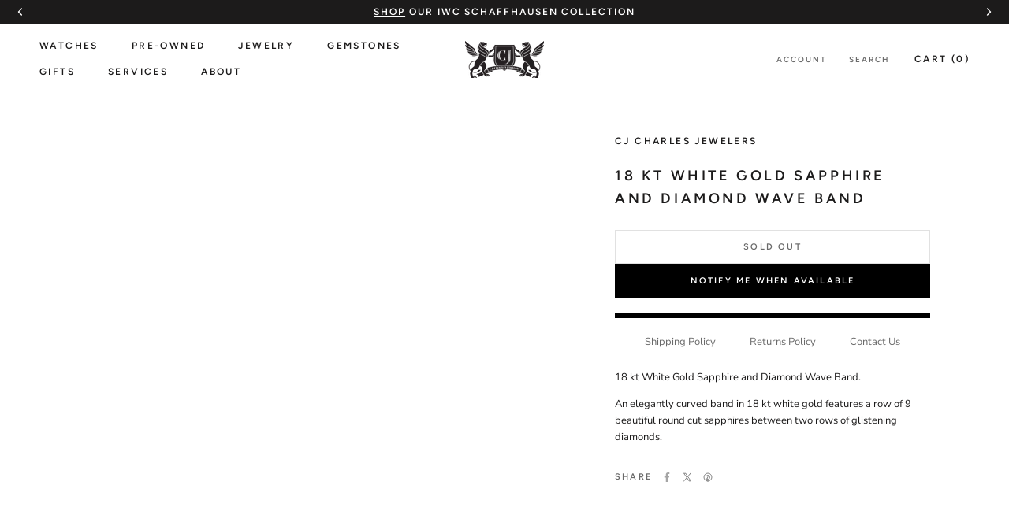

--- FILE ---
content_type: text/html; charset=utf-8
request_url: https://www.cjcharles.com/products/18-kt-white-gold-sapphire-and-diamond-wave-band
body_size: 52677
content:
<!doctype html>

<html class="no-js" lang="en">
  <head>
<script src="https://sapi.negate.io/script/jPHnMA50OQHJt6OD4pax2A==?shop=cj-charles-jewelers.myshopify.com"></script>
    <meta charset="utf-8">
    <meta http-equiv="X-UA-Compatible" content="IE=edge,chrome=1">
    <meta
      name="viewport"
      content="width=device-width, initial-scale=1.0, height=device-height, minimum-scale=1.0, maximum-scale=1.0"
    >
    <meta name="theme-color" content="">
    <meta name="google-site-verification" content="OvgCIbXtAAcNUNHJzB_Vqa923ctu6DplURmni7r7wGg" />

  <style>
      section.pdm-category-carousel {
          display: none;
      }
  </style>

    <title>
      18 kt White Gold Sapphire and Diamond Wave Band
      
      
       &ndash; CJ Charles Jewelers
    </title>
      

  

  
    
  
    
  
    
  
    
  
    
  
    
  
    
  
    
  
    
  
    
  
    
  
    
  
    
  
    
  
    
  
    
  
    
  
    
  
    
  
    
  

<meta name="description" content="18 kt White Gold Sapphire and Diamond Wave Band. An elegantly curved band in 18 kt white gold features a row of 9 beautiful round cut sapphires between two rows of glistening diamonds.">
  <link rel="canonical" href="https://www.cjcharles.com/products/18-kt-white-gold-sapphire-and-diamond-wave-band">


  <!-- swiper js -->
  <link rel="stylesheet" href="https://cdn.jsdelivr.net/npm/swiper@12/swiper-bundle.min.css"/><link rel="shortcut icon" href="//www.cjcharles.com/cdn/shop/files/CJ_LOGO-FAVICON2_1_96x.png?v=1737894949" type="image/png"><meta property="og:type" content="product">
  <meta property="og:title" content="18 kt White Gold Sapphire and Diamond Wave Band"><meta property="og:image" content="http://www.cjcharles.com/cdn/shop/products/002_004_00297_Sapphire_Diamond_Wave_Band.jpg?v=1676663057">
    <meta property="og:image:secure_url" content="https://www.cjcharles.com/cdn/shop/products/002_004_00297_Sapphire_Diamond_Wave_Band.jpg?v=1676663057">
    <meta property="og:image:width" content="1465">
    <meta property="og:image:height" content="1465"><meta property="product:price:amount" content="0.00">
  <meta property="product:price:currency" content="USD"><meta property="og:description" content="18 kt White Gold Sapphire and Diamond Wave Band. An elegantly curved band in 18 kt white gold features a row of 9 beautiful round cut sapphires between two rows of glistening diamonds."><meta property="og:url" content="https://www.cjcharles.com/products/18-kt-white-gold-sapphire-and-diamond-wave-band">
<meta property="og:site_name" content="CJ Charles Jewelers"><meta name="twitter:card" content="summary"><meta name="twitter:title" content="18 kt White Gold Sapphire and Diamond Wave Band">
  <meta name="twitter:description" content="18 kt White Gold Sapphire and Diamond Wave Band.
An elegantly curved band in 18 kt white gold features a row of 9 beautiful round cut sapphires between two rows of glistening diamonds.">
  <meta name="twitter:image" content="https://www.cjcharles.com/cdn/shop/products/002_004_00297_Sapphire_Diamond_Wave_Band_600x600_crop_center.jpg?v=1676663057"><script type="text/javascript">const observer = new MutationObserver(e => { e.forEach(({ addedNodes: e }) => { e.forEach(e => { 1 === e.nodeType && "SCRIPT" === e.tagName && (e.innerHTML.includes("asyncLoad") && (e.innerHTML = e.innerHTML.replace("if(window.attachEvent)", "document.addEventListener('asyncLazyLoad',function(event){asyncLoad();});if(window.attachEvent)").replaceAll(", asyncLoad", ", function(){}")), e.innerHTML.includes("PreviewBarInjector") && (e.innerHTML = e.innerHTML.replace("DOMContentLoaded", "asyncLazyLoad")), (e.className == 'analytics') && (e.type = 'text/lazyload'),(e.src.includes("assets/storefront/features")||e.src.includes("assets/shopify_pay")||e.src.includes("connect.facebook.net"))&&(e.setAttribute("data-src", e.src), e.removeAttribute("src")))})})});observer.observe(document.documentElement,{childList:!0,subtree:!0})</script>
<script src="//cdn.shopify.com/s/files/1/0644/2975/2553/t/2/assets/option_select.js" type="text/javascript"></script>
<script src="//cdn.shopify.com/s/files/1/0644/2975/2553/t/2/assets/globo_cart_mobile.js" type="text/javascript"></script>

    <style>
  @font-face {
  font-family: Figtree;
  font-weight: 600;
  font-style: normal;
  font-display: fallback;
  src: url("//www.cjcharles.com/cdn/fonts/figtree/figtree_n6.9d1ea52bb49a0a86cfd1b0383d00f83d3fcc14de.woff2") format("woff2"),
       url("//www.cjcharles.com/cdn/fonts/figtree/figtree_n6.f0fcdea525a0e47b2ae4ab645832a8e8a96d31d3.woff") format("woff");
}

  @font-face {
  font-family: "Nunito Sans";
  font-weight: 400;
  font-style: normal;
  font-display: fallback;
  src: url("//www.cjcharles.com/cdn/fonts/nunito_sans/nunitosans_n4.0276fe080df0ca4e6a22d9cb55aed3ed5ba6b1da.woff2") format("woff2"),
       url("//www.cjcharles.com/cdn/fonts/nunito_sans/nunitosans_n4.b4964bee2f5e7fd9c3826447e73afe2baad607b7.woff") format("woff");
}


  @font-face {
  font-family: "Nunito Sans";
  font-weight: 700;
  font-style: normal;
  font-display: fallback;
  src: url("//www.cjcharles.com/cdn/fonts/nunito_sans/nunitosans_n7.25d963ed46da26098ebeab731e90d8802d989fa5.woff2") format("woff2"),
       url("//www.cjcharles.com/cdn/fonts/nunito_sans/nunitosans_n7.d32e3219b3d2ec82285d3027bd673efc61a996c8.woff") format("woff");
}

  @font-face {
  font-family: "Nunito Sans";
  font-weight: 400;
  font-style: italic;
  font-display: fallback;
  src: url("//www.cjcharles.com/cdn/fonts/nunito_sans/nunitosans_i4.6e408730afac1484cf297c30b0e67c86d17fc586.woff2") format("woff2"),
       url("//www.cjcharles.com/cdn/fonts/nunito_sans/nunitosans_i4.c9b6dcbfa43622b39a5990002775a8381942ae38.woff") format("woff");
}

  @font-face {
  font-family: "Nunito Sans";
  font-weight: 700;
  font-style: italic;
  font-display: fallback;
  src: url("//www.cjcharles.com/cdn/fonts/nunito_sans/nunitosans_i7.8c1124729eec046a321e2424b2acf328c2c12139.woff2") format("woff2"),
       url("//www.cjcharles.com/cdn/fonts/nunito_sans/nunitosans_i7.af4cda04357273e0996d21184432bcb14651a64d.woff") format("woff");
}


  :root {
    --heading-font-family : Figtree, sans-serif;
    --heading-font-weight : 600;
    --heading-font-style  : normal;

    --text-font-family : "Nunito Sans", sans-serif;
    --text-font-weight : 400;
    --text-font-style  : normal;

    --base-text-font-size   : 13px;
    --default-text-font-size: 14px;--background          : #ffffff;
    --background-rgb      : 255, 255, 255;
    --light-background    : #ffffff;
    --light-background-rgb: 255, 255, 255;
    --heading-color       : #1c1b1b;
    --text-color          : #1c1b1b;
    --text-color-rgb      : 28, 27, 27;
    --text-color-light    : #6a6a6a;
    --text-color-light-rgb: 106, 106, 106;
    --link-color          : #6a6a6a;
    --link-color-rgb      : 106, 106, 106;
    --border-color        : #dddddd;
    --border-color-rgb    : 221, 221, 221;

    --button-background    : #000000;
    --button-background-rgb: 0, 0, 0;
    --button-text-color    : #ffffff;

    --header-background       : #ffffff;
    --header-heading-color    : #1c1b1b;
    --header-light-text-color : #6a6a6a;
    --header-border-color     : #dddddd;

    --footer-background    : #ffffff;
    --footer-text-color    : #6a6a6a;
    --footer-heading-color : #1c1b1b;
    --footer-border-color  : #e9e9e9;

    --navigation-background      : #1c1b1b;
    --navigation-background-rgb  : 28, 27, 27;
    --navigation-text-color      : #ffffff;
    --navigation-text-color-light: rgba(255, 255, 255, 0.5);
    --navigation-border-color    : rgba(255, 255, 255, 0.25);

    --newsletter-popup-background     : #000000;
    --newsletter-popup-text-color     : #ffffff;
    --newsletter-popup-text-color-rgb : 255, 255, 255;

    --secondary-elements-background       : #1c1b1b;
    --secondary-elements-background-rgb   : 255, 255, 255;
    --secondary-elements-text-color       : #ffffff;
    --secondary-elements-text-color-light : rgba(255, 255, 255, 0.5);
    --secondary-elements-border-color     : rgba(255, 255, 255, 0.25);

    --product-sale-price-color    : #f94c43;
    --product-sale-price-color-rgb: 249, 76, 67;

    /* Products */

    --horizontal-spacing-four-products-per-row: 20px;
        --horizontal-spacing-two-products-per-row : 20px;

    --vertical-spacing-four-products-per-row: 40px;
        --vertical-spacing-two-products-per-row : 50px;

    /* Animation */
    --drawer-transition-timing: cubic-bezier(0.645, 0.045, 0.355, 1);
    --header-base-height: 80px; /* We set a default for browsers that do not support CSS variables */

    /* Cursors */
    --cursor-zoom-in-svg    : url(//www.cjcharles.com/cdn/shop/t/70/assets/cursor-zoom-in.svg?v=170532930330058140181758317543);
    --cursor-zoom-in-2x-svg : url(//www.cjcharles.com/cdn/shop/t/70/assets/cursor-zoom-in-2x.svg?v=56685658183649387561758317543);
  }
</style>

<script>
  // IE11 does not have support for CSS variables, so we have to polyfill them
  if (!(((window || {}).CSS || {}).supports && window.CSS.supports('(--a: 0)'))) {
    const script = document.createElement('script');
    script.type = 'text/javascript';
    script.src = 'https://cdn.jsdelivr.net/npm/css-vars-ponyfill@2';
    script.onload = function() {
      cssVars({});
    };

    document.getElementsByTagName('head')[0].appendChild(script);
  }
</script>
        <script type="text/javascript">
         window.__lo_site_id = 329617;

      (function() {
      	var wa = document.createElement('script'); wa.type = 'text/javascript'; wa.async = true;
      	wa.src = 'https://d10lpsik1i8c69.cloudfront.net/w.js';
      	var s = document.getElementsByTagName('script')[0]; s.parentNode.insertBefore(wa, s);
        })();
    </script>
    <!-- OLD Google Tag Manager -->
    
    <!-- NEW Google Tag Manager -->
<script>(function(w,d,s,l,i){w[l]=w[l]||[];w[l].push({'gtm.start':
new Date().getTime(),event:'gtm.js'});var f=d.getElementsByTagName(s)[0],
j=d.createElement(s),dl=l!='dataLayer'?'&l='+l:'';j.async=true;j.src=
'https://www.googletagmanager.com/gtm.js?id='+i+dl;f.parentNode.insertBefore(j,f);
})(window,document,'script','dataLayer','GTM-KB72S75S');</script>
<!-- End Google Tag Manager -->
    <script>window.performance && window.performance.mark && window.performance.mark('shopify.content_for_header.start');</script><meta name="google-site-verification" content="tp7qOpLJNAiSIMHxOpMgFP_78_MF0NBEVy7vKHABjc8">
<meta id="shopify-digital-wallet" name="shopify-digital-wallet" content="/7312093/digital_wallets/dialog">
<link rel="alternate" type="application/json+oembed" href="https://www.cjcharles.com/products/18-kt-white-gold-sapphire-and-diamond-wave-band.oembed">
<script async="async" src="/checkouts/internal/preloads.js?locale=en-US"></script>
<script id="shopify-features" type="application/json">{"accessToken":"b929e8811a719bd924be812e2a238934","betas":["rich-media-storefront-analytics"],"domain":"www.cjcharles.com","predictiveSearch":true,"shopId":7312093,"locale":"en"}</script>
<script>var Shopify = Shopify || {};
Shopify.shop = "cj-charles-jewelers.myshopify.com";
Shopify.locale = "en";
Shopify.currency = {"active":"USD","rate":"1.0"};
Shopify.country = "US";
Shopify.theme = {"name":"PDM | Main theme","id":135485980806,"schema_name":"Prestige","schema_version":"4.9.2","theme_store_id":null,"role":"main"};
Shopify.theme.handle = "null";
Shopify.theme.style = {"id":null,"handle":null};
Shopify.cdnHost = "www.cjcharles.com/cdn";
Shopify.routes = Shopify.routes || {};
Shopify.routes.root = "/";</script>
<script type="module">!function(o){(o.Shopify=o.Shopify||{}).modules=!0}(window);</script>
<script>!function(o){function n(){var o=[];function n(){o.push(Array.prototype.slice.apply(arguments))}return n.q=o,n}var t=o.Shopify=o.Shopify||{};t.loadFeatures=n(),t.autoloadFeatures=n()}(window);</script>
<script id="shop-js-analytics" type="application/json">{"pageType":"product"}</script>
<script defer="defer" async type="module" src="//www.cjcharles.com/cdn/shopifycloud/shop-js/modules/v2/client.init-shop-cart-sync_C5BV16lS.en.esm.js"></script>
<script defer="defer" async type="module" src="//www.cjcharles.com/cdn/shopifycloud/shop-js/modules/v2/chunk.common_CygWptCX.esm.js"></script>
<script type="module">
  await import("//www.cjcharles.com/cdn/shopifycloud/shop-js/modules/v2/client.init-shop-cart-sync_C5BV16lS.en.esm.js");
await import("//www.cjcharles.com/cdn/shopifycloud/shop-js/modules/v2/chunk.common_CygWptCX.esm.js");

  window.Shopify.SignInWithShop?.initShopCartSync?.({"fedCMEnabled":true,"windoidEnabled":true});

</script>
<script>(function() {
  var isLoaded = false;
  function asyncLoad() {
    if (isLoaded) return;
    isLoaded = true;
    var urls = ["https:\/\/www.improvedcontactform.com\/icf.js?shop=cj-charles-jewelers.myshopify.com","https:\/\/app.testimonialhub.com\/shopifyapp\/showsrstemplate.js?shop=cj-charles-jewelers.myshopify.com","https:\/\/bingshoppingtool-t2app-prod.trafficmanager.net\/uet\/tracking_script?shop=cj-charles-jewelers.myshopify.com","https:\/\/cdn-scripts.signifyd.com\/shopify\/script-tag.js?shop=cj-charles-jewelers.myshopify.com","https:\/\/cdn.shopify.com\/s\/files\/1\/0731\/2093\/t\/42\/assets\/affirmShopify.js?v=1609362941\u0026shop=cj-charles-jewelers.myshopify.com","https:\/\/d23dclunsivw3h.cloudfront.net\/redirect-app.js?shop=cj-charles-jewelers.myshopify.com","https:\/\/cdn.recovermycart.com\/scripts\/CartJS_v2.min.js?shop=cj-charles-jewelers.myshopify.com\u0026shop=cj-charles-jewelers.myshopify.com","\/\/cdn.secomapp.com\/promotionpopup\/cdn\/allshops\/cj-charles-jewelers\/1658351335.js?shop=cj-charles-jewelers.myshopify.com","https:\/\/cdn.nfcube.com\/instafeed-1f00767f13fd3d3786393477c6ec1f94.js?shop=cj-charles-jewelers.myshopify.com","https:\/\/dyuszqdfuyvqq.cloudfront.net\/packs\/mf_embed_v8.js?mf_token=52407ff9-84e0-45f9-9475-15ad7a4ea45c\u0026shop=cj-charles-jewelers.myshopify.com"];
    for (var i = 0; i < urls.length; i++) {
      var s = document.createElement('script');
      s.type = 'text/javascript';
      s.async = true;
      s.src = urls[i];
      var x = document.getElementsByTagName('script')[0];
      x.parentNode.insertBefore(s, x);
    }
  };
  if(window.attachEvent) {
    window.attachEvent('onload', asyncLoad);
  } else {
    window.addEventListener('load', asyncLoad, false);
  }
})();</script>
<script id="__st">var __st={"a":7312093,"offset":-28800,"reqid":"aa53a208-ea50-47a9-940c-d670d3f58634-1768852487","pageurl":"www.cjcharles.com\/products\/18-kt-white-gold-sapphire-and-diamond-wave-band","u":"183b5725489b","p":"product","rtyp":"product","rid":4402658115718};</script>
<script>window.ShopifyPaypalV4VisibilityTracking = true;</script>
<script id="captcha-bootstrap">!function(){'use strict';const t='contact',e='account',n='new_comment',o=[[t,t],['blogs',n],['comments',n],[t,'customer']],c=[[e,'customer_login'],[e,'guest_login'],[e,'recover_customer_password'],[e,'create_customer']],r=t=>t.map((([t,e])=>`form[action*='/${t}']:not([data-nocaptcha='true']) input[name='form_type'][value='${e}']`)).join(','),a=t=>()=>t?[...document.querySelectorAll(t)].map((t=>t.form)):[];function s(){const t=[...o],e=r(t);return a(e)}const i='password',u='form_key',d=['recaptcha-v3-token','g-recaptcha-response','h-captcha-response',i],f=()=>{try{return window.sessionStorage}catch{return}},m='__shopify_v',_=t=>t.elements[u];function p(t,e,n=!1){try{const o=window.sessionStorage,c=JSON.parse(o.getItem(e)),{data:r}=function(t){const{data:e,action:n}=t;return t[m]||n?{data:e,action:n}:{data:t,action:n}}(c);for(const[e,n]of Object.entries(r))t.elements[e]&&(t.elements[e].value=n);n&&o.removeItem(e)}catch(o){console.error('form repopulation failed',{error:o})}}const l='form_type',E='cptcha';function T(t){t.dataset[E]=!0}const w=window,h=w.document,L='Shopify',v='ce_forms',y='captcha';let A=!1;((t,e)=>{const n=(g='f06e6c50-85a8-45c8-87d0-21a2b65856fe',I='https://cdn.shopify.com/shopifycloud/storefront-forms-hcaptcha/ce_storefront_forms_captcha_hcaptcha.v1.5.2.iife.js',D={infoText:'Protected by hCaptcha',privacyText:'Privacy',termsText:'Terms'},(t,e,n)=>{const o=w[L][v],c=o.bindForm;if(c)return c(t,g,e,D).then(n);var r;o.q.push([[t,g,e,D],n]),r=I,A||(h.body.append(Object.assign(h.createElement('script'),{id:'captcha-provider',async:!0,src:r})),A=!0)});var g,I,D;w[L]=w[L]||{},w[L][v]=w[L][v]||{},w[L][v].q=[],w[L][y]=w[L][y]||{},w[L][y].protect=function(t,e){n(t,void 0,e),T(t)},Object.freeze(w[L][y]),function(t,e,n,w,h,L){const[v,y,A,g]=function(t,e,n){const i=e?o:[],u=t?c:[],d=[...i,...u],f=r(d),m=r(i),_=r(d.filter((([t,e])=>n.includes(e))));return[a(f),a(m),a(_),s()]}(w,h,L),I=t=>{const e=t.target;return e instanceof HTMLFormElement?e:e&&e.form},D=t=>v().includes(t);t.addEventListener('submit',(t=>{const e=I(t);if(!e)return;const n=D(e)&&!e.dataset.hcaptchaBound&&!e.dataset.recaptchaBound,o=_(e),c=g().includes(e)&&(!o||!o.value);(n||c)&&t.preventDefault(),c&&!n&&(function(t){try{if(!f())return;!function(t){const e=f();if(!e)return;const n=_(t);if(!n)return;const o=n.value;o&&e.removeItem(o)}(t);const e=Array.from(Array(32),(()=>Math.random().toString(36)[2])).join('');!function(t,e){_(t)||t.append(Object.assign(document.createElement('input'),{type:'hidden',name:u})),t.elements[u].value=e}(t,e),function(t,e){const n=f();if(!n)return;const o=[...t.querySelectorAll(`input[type='${i}']`)].map((({name:t})=>t)),c=[...d,...o],r={};for(const[a,s]of new FormData(t).entries())c.includes(a)||(r[a]=s);n.setItem(e,JSON.stringify({[m]:1,action:t.action,data:r}))}(t,e)}catch(e){console.error('failed to persist form',e)}}(e),e.submit())}));const S=(t,e)=>{t&&!t.dataset[E]&&(n(t,e.some((e=>e===t))),T(t))};for(const o of['focusin','change'])t.addEventListener(o,(t=>{const e=I(t);D(e)&&S(e,y())}));const B=e.get('form_key'),M=e.get(l),P=B&&M;t.addEventListener('DOMContentLoaded',(()=>{const t=y();if(P)for(const e of t)e.elements[l].value===M&&p(e,B);[...new Set([...A(),...v().filter((t=>'true'===t.dataset.shopifyCaptcha))])].forEach((e=>S(e,t)))}))}(h,new URLSearchParams(w.location.search),n,t,e,['guest_login'])})(!0,!0)}();</script>
<script integrity="sha256-4kQ18oKyAcykRKYeNunJcIwy7WH5gtpwJnB7kiuLZ1E=" data-source-attribution="shopify.loadfeatures" defer="defer" src="//www.cjcharles.com/cdn/shopifycloud/storefront/assets/storefront/load_feature-a0a9edcb.js" crossorigin="anonymous"></script>
<script data-source-attribution="shopify.dynamic_checkout.dynamic.init">var Shopify=Shopify||{};Shopify.PaymentButton=Shopify.PaymentButton||{isStorefrontPortableWallets:!0,init:function(){window.Shopify.PaymentButton.init=function(){};var t=document.createElement("script");t.src="https://www.cjcharles.com/cdn/shopifycloud/portable-wallets/latest/portable-wallets.en.js",t.type="module",document.head.appendChild(t)}};
</script>
<script data-source-attribution="shopify.dynamic_checkout.buyer_consent">
  function portableWalletsHideBuyerConsent(e){var t=document.getElementById("shopify-buyer-consent"),n=document.getElementById("shopify-subscription-policy-button");t&&n&&(t.classList.add("hidden"),t.setAttribute("aria-hidden","true"),n.removeEventListener("click",e))}function portableWalletsShowBuyerConsent(e){var t=document.getElementById("shopify-buyer-consent"),n=document.getElementById("shopify-subscription-policy-button");t&&n&&(t.classList.remove("hidden"),t.removeAttribute("aria-hidden"),n.addEventListener("click",e))}window.Shopify?.PaymentButton&&(window.Shopify.PaymentButton.hideBuyerConsent=portableWalletsHideBuyerConsent,window.Shopify.PaymentButton.showBuyerConsent=portableWalletsShowBuyerConsent);
</script>
<script data-source-attribution="shopify.dynamic_checkout.cart.bootstrap">document.addEventListener("DOMContentLoaded",(function(){function t(){return document.querySelector("shopify-accelerated-checkout-cart, shopify-accelerated-checkout")}if(t())Shopify.PaymentButton.init();else{new MutationObserver((function(e,n){t()&&(Shopify.PaymentButton.init(),n.disconnect())})).observe(document.body,{childList:!0,subtree:!0})}}));
</script>
<link id="shopify-accelerated-checkout-styles" rel="stylesheet" media="screen" href="https://www.cjcharles.com/cdn/shopifycloud/portable-wallets/latest/accelerated-checkout-backwards-compat.css" crossorigin="anonymous">
<style id="shopify-accelerated-checkout-cart">
        #shopify-buyer-consent {
  margin-top: 1em;
  display: inline-block;
  width: 100%;
}

#shopify-buyer-consent.hidden {
  display: none;
}

#shopify-subscription-policy-button {
  background: none;
  border: none;
  padding: 0;
  text-decoration: underline;
  font-size: inherit;
  cursor: pointer;
}

#shopify-subscription-policy-button::before {
  box-shadow: none;
}

      </style>

<script>window.performance && window.performance.mark && window.performance.mark('shopify.content_for_header.end');</script> 
 <script src="//www.cjcharles.com/cdn/shop/t/70/assets/servicify-asset.js?v=9391740801321792721758317544" type="text/javascript"></script>

    

    <link rel="stylesheet" href="//www.cjcharles.com/cdn/shop/t/70/assets/theme.css?v=87803164646895114161767028328">

    

    <script
      src="https://code.jquery.com/jquery-3.4.1.js"
      integrity="sha256-WpOohJOqMqqyKL9FccASB9O0KwACQJpFTUBLTYOVvVU="
      crossorigin="anonymous"
    ></script>

    <script>
      // This allows to expose several variables to the global scope, to be used in scripts
      window.theme = {
        pageType: "product",
        moneyFormat: "\u003cspan class=money\u003e${{amount}}\u003c\/span\u003e",
        moneyWithCurrencyFormat: "\u003cspan class=money\u003e${{amount}}\u003c\/span\u003e",
        productImageSize: "square",
        searchMode: "product,article",
        showPageTransition: false,
        showElementStaggering: true,
        showImageZooming: true
      };

      window.routes = {
        rootUrl: "\/",
        cartUrl: "\/cart",
        cartAddUrl: "\/cart\/add",
        cartChangeUrl: "\/cart\/change",
        searchUrl: "\/search",
        productRecommendationsUrl: "\/recommendations\/products"
      };

      window.languages = {
        cartAddNote: "Add Order Note",
        cartEditNote: "Edit Order Note",
        productImageLoadingError: "This image could not be loaded. Please try to reload the page.",
        productFormAddToCart: "Add to cart",
        productFormUnavailable: "Unavailable",
        productFormSoldOut: "Sold Out",
        shippingEstimatorOneResult: "1 option available:",
        shippingEstimatorMoreResults: "{{count}} options available:",
        shippingEstimatorNoResults: "No shipping could be found"
      };

      window.lazySizesConfig = {
        loadHidden: false,
        hFac: 0.5,
        expFactor: 2,
        ricTimeout: 150,
        lazyClass: 'Image--lazyLoad',
        loadingClass: 'Image--lazyLoading',
        loadedClass: 'Image--lazyLoaded'
      };

      document.documentElement.className = document.documentElement.className.replace('no-js', 'js');
      document.documentElement.style.setProperty('--window-height', window.innerHeight + 'px');

      // We do a quick detection of some features (we could use Modernizr but for so little...)
      (function() {
        document.documentElement.className += ((window.CSS && window.CSS.supports('(position: sticky) or (position: -webkit-sticky)')) ? ' supports-sticky' : ' no-supports-sticky');
        document.documentElement.className += (window.matchMedia('(-moz-touch-enabled: 1), (hover: none)')).matches ? ' no-supports-hover' : ' supports-hover';
      }());
    </script>

    <script src="//www.cjcharles.com/cdn/shop/t/70/assets/vendors.min.js?v=160990318235677751601758317539"></script>
    
    <!-- <script src="https://cdn.jsdelivr.net/npm/js-cookie@rc/dist/js.cookie.min.js"></script> -->
    <!-- <script src="https://kit.fontawesome.com/848ae23b55.js" crossorigin="anonymous"></script> -->
    <!-- <script src="//www.cjcharles.com/cdn/shop/t/70/assets/lazysizes.min.js?v=174358363404432586981758317544" async></script> --><script
      src="https://cdnjs.cloudflare.com/polyfill/v3/polyfill.min.js?version=4.8.0&features=Element.prototype.closest%2Cfetch%2CElement.prototype.remove%2CElement.prototype.classList%2CArray.prototype.includes%2CArray.prototype.fill%2CObject.assign%2CCustomEvent%2CIntersectionObserver%2CIntersectionObserverEntry%2CURL"
      defer
    ></script>
    <!-- <script src="//www.cjcharles.com/cdn/shop/t/70/assets/libs.min.js?v=26178543184394469741758317545" defer></script> -->
    <script src="//www.cjcharles.com/cdn/shop/t/70/assets/theme.js?v=44055698749583729711758317538" defer></script>
    <!-- <script src="//www.cjcharles.com/cdn/shop/t/70/assets/theme.min.js?v=159491087469365284761758317538" defer></script> -->
    <!-- <script src="//www.cjcharles.com/cdn/shop/t/70/assets/custom.js?v=164978929081969990021758317544" defer></script> -->

    <script>
      (function () {
        window.onpageshow = function() {
          if (window.theme.showPageTransition) {
            var pageTransition = document.querySelector('.PageTransition');

            if (pageTransition) {
              pageTransition.style.visibility = 'visible';
              pageTransition.style.opacity = '0';
            }
          }

          // When the page is loaded from the cache, we have to reload the cart content
          document.documentElement.dispatchEvent(new CustomEvent('cart:refresh', {
            bubbles: true
          }));
        };
      })();
    </script>

    
  <script type="application/ld+json">
  {
    "@context": "http://schema.org",
    "@type": "Product",
    "offers": [{
          "@type": "Offer",
          "name": "Default Title",
          "availability":"https://schema.org/OutOfStock",
          "price": 0.0,
          "priceCurrency": "USD",
          "priceValidUntil": "2026-01-29","sku": "004-00297","url": "/products/18-kt-white-gold-sapphire-and-diamond-wave-band/products/18-kt-white-gold-sapphire-and-diamond-wave-band?variant=31386839351430"
        }
],
    "brand": {
      "name": "CJ Charles Jewelers"
    },
    "name": "18 kt White Gold Sapphire and Diamond Wave Band",
    "description": "18 kt White Gold Sapphire and Diamond Wave Band.\nAn elegantly curved band in 18 kt white gold features a row of 9 beautiful round cut sapphires between two rows of glistening diamonds.",
    "category": "Jewelry",
    "url": "/products/18-kt-white-gold-sapphire-and-diamond-wave-band/products/18-kt-white-gold-sapphire-and-diamond-wave-band",
    "sku": "004-00297",
    "image": {
      "@type": "ImageObject",
      "url": "https://www.cjcharles.com/cdn/shop/products/002_004_00297_Sapphire_Diamond_Wave_Band_1024x.jpg?v=1676663057",
      "image": "https://www.cjcharles.com/cdn/shop/products/002_004_00297_Sapphire_Diamond_Wave_Band_1024x.jpg?v=1676663057",
      "name": "18 kt White Gold Sapphire and Diamond Wave Band",
      "width": "1024",
      "height": "1024"
    }
  }
  </script>



  <script type="application/ld+json">
  {
    "@context": "http://schema.org",
    "@type": "BreadcrumbList",
  "itemListElement": [{
      "@type": "ListItem",
      "position": 1,
      "name": "Translation missing: en.general.breadcrumb.home",
      "item": "https://www.cjcharles.com"
    },{
          "@type": "ListItem",
          "position": 2,
          "name": "18 kt White Gold Sapphire and Diamond Wave Band",
          "item": "https://www.cjcharles.com/products/18-kt-white-gold-sapphire-and-diamond-wave-band"
        }]
  }
  </script>


    <meta name="google-site-verification" content="EayK9Wj82tf-izU9ollec5_LkeOJ-QZNhX0P8qraYUE">

    
<!-- Global site tag (gtag.js) - Google Ads: 1033338476 -->
<script async src="https://www.googletagmanager.com/gtag/js?id=AW-1033338476"></script>
<script>
window.dataLayer = window.dataLayer || [];
function gtag(){dataLayer.push(arguments);}
gtag('js', new Date());
gtag('config', 'AW-1033338476');
</script>

<script>
function gtag_report_conversion(url, type) {
    var callback = function () {
        if (typeof(url) != 'undefined') {
        window.location = url;
        }
    };

    // contactform or newsletter
    // Event snippet for Contact Us conversion page In your html page, add the snippet and call gtag_report_conversion when someone clicks on the chosen link or button.
    var sendTo = "AW-1033338476/wqM5CIbos-0BEOz83ewD";
    if( type == "newsletter" ) {
    // Event snippet for Newsletter Sign Up conversion page In your html page, add the snippet and call gtag_report_conversion when someone clicks on the chosen link or button.
    sendTo = "AW-1033338476/YT9pCOm7xO0BEOz83ewD";
    }

    gtag('event', 'conversion', {
        'send_to': sendTo,
        'event_callback': callback
    });
    
    return false;
}
  
document.addEventListener('submit', event => {
    var conversionType = event.target.getAttribute('data-form');
    conversionType && gtag_report_conversion && gtag_report_conversion(undefined, conversionType);
});
</script>


    <!-- if homepage -->

<!-- endif -->

<!-- if contact page -->

<!-- end contact page -->

<!--OnlineStore Schema-->

<script type="application/ld+json">
{
  "@context": "https://schema.org",
  "@type": "OnlineStore",
  "name": "CJ Charles Luxury Watch and Jewelry Store
",
  "description": "CJ Charles is the premier men’s and women’s luxury watch + jewelry store in the San Diego, La Jolla, and UTC area.",
  "image": "https://www.cjcharles.com/cdn/shop/files/Bands_370x230@2x.jpg?v=1660932164",
  "logo": "https://www.cjcharles.com/cdn/shop/files/wawawa_100x@2x.png?v=1614317698",
  "parentOrganization": {
    "@type": "OnlineBusiness",
    "name": "CJ Charles Jewelers",
    "url": "https://www.cjcharles.com/"
  },
  "address": {
    "@type": "PostalAddress",
    "addressCountry": "United States",
    "addressLocality": "San Diego"
  },
  "aggregateRating": {
    "@type": "AggregateRating",
    "ratingCount": 51,
    "ratingValue": 5
    },
  "foundingDate": "1986-01-01"
}
</script>

<!--End OnlineStore Schema-->

    <link rel="stylesheet" href="//www.cjcharles.com/cdn/shop/t/70/assets/sca-pp.css?v=26248894406678077071758317544">
 <script>
  
	SCAPPLive = {};
  
  SCAPPShop = {};
    
  </script>
<script src="//www.cjcharles.com/cdn/shop/t/70/assets/sca-pp-initial.js?v=166821268589598230471758317544" type="text/javascript"></script>
  

    


    <script type="text/javascript" src="https://www.bugherd.com/sidebarv2.js?apikey=oeojygrrvvcxyowxuvyjgq" async="true"></script>

    <script type="text/javascript">
    (function(c,l,a,r,i,t,y){
        c[a]=c[a]||function(){(c[a].q=c[a].q||[]).push(arguments)};
        t=l.createElement(r);t.async=1;t.src="https://www.clarity.ms/tag/"+i;
        y=l.getElementsByTagName(r)[0];y.parentNode.insertBefore(t,y);
    })(window, document, "clarity", "script", "prfoittmc2");
</script>

    <script>
    function getUTMParameter(name) {
        let urlParams = new URLSearchParams(window.location.search);
        return urlParams.get(name) || "";
    }

    function storeUTMParameters() {
        const utmParams = ["utm_source", "utm_medium", "utm_campaign", "utm_term", "utm_content"];
        let utmFound = false;

        utmParams.forEach(param => {
            let value = getUTMParameter(param);
            if (value) {
                localStorage.setItem(param, value);
                utmFound = true;
            }
        });

        // Mark the session if it's the first page visit
        if (utmFound) {
            localStorage.setItem("utm_first_page", window.location.href);
        }
    }

    function getStoredUTM(param) {
        return localStorage.getItem(param) || "";
    }

    function populateUTMFields() {
        const utmParams = ["utm_source", "utm_medium", "utm_campaign", "utm_term", "utm_content"];

        utmParams.forEach(param => {
            let field = document.querySelector(`input[name="UTM ${param.replace("utm_", "").charAt(0).toUpperCase() + param.slice(5)}"]`);
            if (field) {
                let value = getUTMParameter(param) || getStoredUTM(param);
                field.value = value;
            }
        });
    }

    document.addEventListener("DOMContentLoaded", function() {
        storeUTMParameters(); // Store UTM on first visit
        populateUTMFields(); // Populate form fields from stored UTMs
    });
</script>

  <script async  
    data-api-host="https://cro-lab.novapower.io:3100"  
    data-client-key="sdk-ezx3peVWEjtL8kkV"  
    src="https://cdn.jsdelivr.net/npm/@growthbook/growthbook/dist/bundles/auto.min.js">
  </script>

  <script type="text/javascript">
    (function(c, l, a, r, i, t, y) {
      c[a] = c[a] || function() {
        (c[a].q = c[a].q || []).push(arguments);
      };
      t = l.createElement(r);
      t.async = 1;
      t.src = "https://www.clarity.ms/tag/" + i;
      y = l.getElementsByTagName(r)[0];
      y.parentNode.insertBefore(t, y);
    })(window, document, "clarity", "script", "td8iatsjdt");
  </script>

  

  <link href="//www.cjcharles.com/cdn/shop/t/70/assets/custom.css?v=14782469716712986051768427320" rel="stylesheet" type="text/css" media="all" />

  <!-- BEGIN app block: shopify://apps/klaviyo-email-marketing-sms/blocks/klaviyo-onsite-embed/2632fe16-c075-4321-a88b-50b567f42507 -->












  <script async src="https://static.klaviyo.com/onsite/js/J3seyu/klaviyo.js?company_id=J3seyu"></script>
  <script>!function(){if(!window.klaviyo){window._klOnsite=window._klOnsite||[];try{window.klaviyo=new Proxy({},{get:function(n,i){return"push"===i?function(){var n;(n=window._klOnsite).push.apply(n,arguments)}:function(){for(var n=arguments.length,o=new Array(n),w=0;w<n;w++)o[w]=arguments[w];var t="function"==typeof o[o.length-1]?o.pop():void 0,e=new Promise((function(n){window._klOnsite.push([i].concat(o,[function(i){t&&t(i),n(i)}]))}));return e}}})}catch(n){window.klaviyo=window.klaviyo||[],window.klaviyo.push=function(){var n;(n=window._klOnsite).push.apply(n,arguments)}}}}();</script>

  
    <script id="viewed_product">
      if (item == null) {
        var _learnq = _learnq || [];

        var MetafieldReviews = null
        var MetafieldYotpoRating = null
        var MetafieldYotpoCount = null
        var MetafieldLooxRating = null
        var MetafieldLooxCount = null
        var okendoProduct = null
        var okendoProductReviewCount = null
        var okendoProductReviewAverageValue = null
        try {
          // The following fields are used for Customer Hub recently viewed in order to add reviews.
          // This information is not part of __kla_viewed. Instead, it is part of __kla_viewed_reviewed_items
          MetafieldReviews = {};
          MetafieldYotpoRating = null
          MetafieldYotpoCount = null
          MetafieldLooxRating = null
          MetafieldLooxCount = null

          okendoProduct = null
          // If the okendo metafield is not legacy, it will error, which then requires the new json formatted data
          if (okendoProduct && 'error' in okendoProduct) {
            okendoProduct = null
          }
          okendoProductReviewCount = okendoProduct ? okendoProduct.reviewCount : null
          okendoProductReviewAverageValue = okendoProduct ? okendoProduct.reviewAverageValue : null
        } catch (error) {
          console.error('Error in Klaviyo onsite reviews tracking:', error);
        }

        var item = {
          Name: "18 kt White Gold Sapphire and Diamond Wave Band",
          ProductID: 4402658115718,
          Categories: ["Diamond Rings","Diamond Wedding Rings \u0026 Bands in San Diego","Fine Jewelry Store San Diego, La Jolla","Genuine Gemstone Jewelry in San Diego","Luxury Diamond \u0026 Gemstone Rings in San Diego","Luxury Diamond Jewelry in San Diego","New Arrivals","Real Sapphire Jewelry in San Diego","Wedding Bands","White Gold","Women's Jewelry","Women's Wedding Bands \u0026 Rings"],
          ImageURL: "https://www.cjcharles.com/cdn/shop/products/002_004_00297_Sapphire_Diamond_Wave_Band_grande.jpg?v=1676663057",
          URL: "https://www.cjcharles.com/products/18-kt-white-gold-sapphire-and-diamond-wave-band",
          Brand: "CJ Charles Jewelers",
          Price: "$0.00",
          Value: "0.00",
          CompareAtPrice: "$0.00"
        };
        _learnq.push(['track', 'Viewed Product', item]);
        _learnq.push(['trackViewedItem', {
          Title: item.Name,
          ItemId: item.ProductID,
          Categories: item.Categories,
          ImageUrl: item.ImageURL,
          Url: item.URL,
          Metadata: {
            Brand: item.Brand,
            Price: item.Price,
            Value: item.Value,
            CompareAtPrice: item.CompareAtPrice
          },
          metafields:{
            reviews: MetafieldReviews,
            yotpo:{
              rating: MetafieldYotpoRating,
              count: MetafieldYotpoCount,
            },
            loox:{
              rating: MetafieldLooxRating,
              count: MetafieldLooxCount,
            },
            okendo: {
              rating: okendoProductReviewAverageValue,
              count: okendoProductReviewCount,
            }
          }
        }]);
      }
    </script>
  




  <script>
    window.klaviyoReviewsProductDesignMode = false
  </script>







<!-- END app block --><!-- BEGIN app block: shopify://apps/blockify-fraud-filter/blocks/app_embed/2e3e0ba5-0e70-447a-9ec5-3bf76b5ef12e --> 
 
 
    <script>
        window.blockifyShopIdentifier = "cj-charles-jewelers.myshopify.com";
        window.ipBlockerMetafields = "{\"showOverlayByPass\":false,\"disableSpyExtensions\":false,\"blockUnknownBots\":false,\"activeApp\":true,\"blockByMetafield\":true,\"visitorAnalytic\":true,\"showWatermark\":true,\"token\":\"eyJhbGciOiJIUzI1NiIsInR5cCI6IkpXVCJ9.eyJpZGVudGlmaWVySWQiOiJjai1jaGFybGVzLWpld2VsZXJzLm15c2hvcGlmeS5jb20iLCJpYXQiOjE3MzM3NDgwNTd9.5a0DjYGZY53aZ8d66xNEKUqscdKf75xBqAzt5h9qcho\"}";
        window.blockifyRules = "{\"whitelist\":[],\"blacklist\":[{\"id\":301837,\"type\":\"1\",\"ipAddress\":\"2600:6c5e:59f0:1730:9992:48f6:cd41:5725\",\"criteria\":\"1\",\"priority\":\"1\"},{\"id\":301839,\"type\":\"1\",\"ipAddress\":\"68.230.25.83\",\"criteria\":\"1\",\"priority\":\"1\"},{\"id\":301840,\"type\":\"1\",\"ipAddress\":\"38.255.57.216\",\"criteria\":\"1\",\"priority\":\"1\"},{\"id\":301862,\"type\":\"1\",\"ipAddress\":\"140.141.170.11\",\"criteria\":\"1\",\"priority\":\"1\"}]}";
        window.ipblockerBlockTemplate = "{\"customCss\":\"#blockify---container{--bg-blockify: #fff;position:relative}#blockify---container::after{content:'';position:absolute;inset:0;background-repeat:no-repeat !important;background-size:cover !important;background:var(--bg-blockify);z-index:0}#blockify---container #blockify---container__inner{display:flex;flex-direction:column;align-items:center;position:relative;z-index:1}#blockify---container #blockify---container__inner #blockify-block-content{display:flex;flex-direction:column;align-items:center;text-align:center}#blockify---container #blockify---container__inner #blockify-block-content #blockify-block-superTitle{display:none !important}#blockify---container #blockify---container__inner #blockify-block-content #blockify-block-title{font-size:313%;font-weight:bold;margin-top:1em}@media only screen and (min-width: 768px) and (max-width: 1199px){#blockify---container #blockify---container__inner #blockify-block-content #blockify-block-title{font-size:188%}}@media only screen and (max-width: 767px){#blockify---container #blockify---container__inner #blockify-block-content #blockify-block-title{font-size:107%}}#blockify---container #blockify---container__inner #blockify-block-content #blockify-block-description{font-size:125%;margin:1.5em;line-height:1.5}@media only screen and (min-width: 768px) and (max-width: 1199px){#blockify---container #blockify---container__inner #blockify-block-content #blockify-block-description{font-size:88%}}@media only screen and (max-width: 767px){#blockify---container #blockify---container__inner #blockify-block-content #blockify-block-description{font-size:107%}}#blockify---container #blockify---container__inner #blockify-block-content #blockify-block-description #blockify-block-text-blink{display:none !important}#blockify---container #blockify---container__inner #blockify-logo-block-image{position:relative;width:400px;height:auto;max-height:300px}@media only screen and (max-width: 767px){#blockify---container #blockify---container__inner #blockify-logo-block-image{width:200px}}#blockify---container #blockify---container__inner #blockify-logo-block-image::before{content:'';display:block;padding-bottom:56.2%}#blockify---container #blockify---container__inner #blockify-logo-block-image img{position:absolute;top:0;left:0;width:100%;height:100%;object-fit:contain}\\n\",\"logoImage\":{\"active\":true,\"value\":\"https:\/\/storage.synctrack.io\/megamind-fraud\/assets\/default-thumbnail.png\",\"altText\":\"Red octagonal stop sign with a black hand symbol in the center, indicating a warning or prohibition\"},\"superTitle\":{\"active\":false,\"text\":\"403\",\"color\":\"#899df1\"},\"title\":{\"active\":true,\"text\":\"Access Denied\",\"color\":\"#000\"},\"description\":{\"active\":true,\"text\":\"The site owner may have set restrictions that prevent you from accessing the site. Please contact the site owner for access.\",\"color\":\"#000\"},\"background\":{\"active\":true,\"value\":\"#fff\",\"type\":\"1\",\"colorFrom\":null,\"colorTo\":null}}";

        
            window.blockifyProductCollections = [35722049,35696641,35412865,35708161,262508281990,35722305,55451841,35702593,35715777,35713601,35694785,263423099014];
        
    </script>
<link href="https://cdn.shopify.com/extensions/019bc61e-5a2c-71e1-9b16-ae80802f2aca/blockify-shopify-287/assets/blockify-embed.min.js" as="script" type="text/javascript" rel="preload"><link href="https://cdn.shopify.com/extensions/019bc61e-5a2c-71e1-9b16-ae80802f2aca/blockify-shopify-287/assets/prevent-bypass-script.min.js" as="script" type="text/javascript" rel="preload">
<script type="text/javascript">
    window.blockifyBaseUrl = 'https://fraud.blockifyapp.com/s/api';
    window.blockifyPublicUrl = 'https://fraud.blockifyapp.com/s/api/public';
    window.bucketUrl = 'https://storage.synctrack.io/megamind-fraud';
    window.storefrontApiUrl  = 'https://fraud.blockifyapp.com/p/api';
</script>
<script type="text/javascript">
  window.blockifyChecking = true;
</script>
<script id="blockifyScriptByPass" type="text/javascript" src=https://cdn.shopify.com/extensions/019bc61e-5a2c-71e1-9b16-ae80802f2aca/blockify-shopify-287/assets/prevent-bypass-script.min.js async></script>
<script id="blockifyScriptTag" type="text/javascript" src=https://cdn.shopify.com/extensions/019bc61e-5a2c-71e1-9b16-ae80802f2aca/blockify-shopify-287/assets/blockify-embed.min.js async></script>


<!-- END app block --><script src="https://cdn.shopify.com/extensions/019bd6c6-3143-7228-a355-13664d92e6a6/digital-appointments-412/assets/embedInit.js" type="text/javascript" defer="defer"></script>
<link href="https://cdn.shopify.com/extensions/019bd6c6-3143-7228-a355-13664d92e6a6/digital-appointments-412/assets/style.css" rel="stylesheet" type="text/css" media="all">
<link href="https://monorail-edge.shopifysvc.com" rel="dns-prefetch">
<script>(function(){if ("sendBeacon" in navigator && "performance" in window) {try {var session_token_from_headers = performance.getEntriesByType('navigation')[0].serverTiming.find(x => x.name == '_s').description;} catch {var session_token_from_headers = undefined;}var session_cookie_matches = document.cookie.match(/_shopify_s=([^;]*)/);var session_token_from_cookie = session_cookie_matches && session_cookie_matches.length === 2 ? session_cookie_matches[1] : "";var session_token = session_token_from_headers || session_token_from_cookie || "";function handle_abandonment_event(e) {var entries = performance.getEntries().filter(function(entry) {return /monorail-edge.shopifysvc.com/.test(entry.name);});if (!window.abandonment_tracked && entries.length === 0) {window.abandonment_tracked = true;var currentMs = Date.now();var navigation_start = performance.timing.navigationStart;var payload = {shop_id: 7312093,url: window.location.href,navigation_start,duration: currentMs - navigation_start,session_token,page_type: "product"};window.navigator.sendBeacon("https://monorail-edge.shopifysvc.com/v1/produce", JSON.stringify({schema_id: "online_store_buyer_site_abandonment/1.1",payload: payload,metadata: {event_created_at_ms: currentMs,event_sent_at_ms: currentMs}}));}}window.addEventListener('pagehide', handle_abandonment_event);}}());</script>
<script id="web-pixels-manager-setup">(function e(e,d,r,n,o){if(void 0===o&&(o={}),!Boolean(null===(a=null===(i=window.Shopify)||void 0===i?void 0:i.analytics)||void 0===a?void 0:a.replayQueue)){var i,a;window.Shopify=window.Shopify||{};var t=window.Shopify;t.analytics=t.analytics||{};var s=t.analytics;s.replayQueue=[],s.publish=function(e,d,r){return s.replayQueue.push([e,d,r]),!0};try{self.performance.mark("wpm:start")}catch(e){}var l=function(){var e={modern:/Edge?\/(1{2}[4-9]|1[2-9]\d|[2-9]\d{2}|\d{4,})\.\d+(\.\d+|)|Firefox\/(1{2}[4-9]|1[2-9]\d|[2-9]\d{2}|\d{4,})\.\d+(\.\d+|)|Chrom(ium|e)\/(9{2}|\d{3,})\.\d+(\.\d+|)|(Maci|X1{2}).+ Version\/(15\.\d+|(1[6-9]|[2-9]\d|\d{3,})\.\d+)([,.]\d+|)( \(\w+\)|)( Mobile\/\w+|) Safari\/|Chrome.+OPR\/(9{2}|\d{3,})\.\d+\.\d+|(CPU[ +]OS|iPhone[ +]OS|CPU[ +]iPhone|CPU IPhone OS|CPU iPad OS)[ +]+(15[._]\d+|(1[6-9]|[2-9]\d|\d{3,})[._]\d+)([._]\d+|)|Android:?[ /-](13[3-9]|1[4-9]\d|[2-9]\d{2}|\d{4,})(\.\d+|)(\.\d+|)|Android.+Firefox\/(13[5-9]|1[4-9]\d|[2-9]\d{2}|\d{4,})\.\d+(\.\d+|)|Android.+Chrom(ium|e)\/(13[3-9]|1[4-9]\d|[2-9]\d{2}|\d{4,})\.\d+(\.\d+|)|SamsungBrowser\/([2-9]\d|\d{3,})\.\d+/,legacy:/Edge?\/(1[6-9]|[2-9]\d|\d{3,})\.\d+(\.\d+|)|Firefox\/(5[4-9]|[6-9]\d|\d{3,})\.\d+(\.\d+|)|Chrom(ium|e)\/(5[1-9]|[6-9]\d|\d{3,})\.\d+(\.\d+|)([\d.]+$|.*Safari\/(?![\d.]+ Edge\/[\d.]+$))|(Maci|X1{2}).+ Version\/(10\.\d+|(1[1-9]|[2-9]\d|\d{3,})\.\d+)([,.]\d+|)( \(\w+\)|)( Mobile\/\w+|) Safari\/|Chrome.+OPR\/(3[89]|[4-9]\d|\d{3,})\.\d+\.\d+|(CPU[ +]OS|iPhone[ +]OS|CPU[ +]iPhone|CPU IPhone OS|CPU iPad OS)[ +]+(10[._]\d+|(1[1-9]|[2-9]\d|\d{3,})[._]\d+)([._]\d+|)|Android:?[ /-](13[3-9]|1[4-9]\d|[2-9]\d{2}|\d{4,})(\.\d+|)(\.\d+|)|Mobile Safari.+OPR\/([89]\d|\d{3,})\.\d+\.\d+|Android.+Firefox\/(13[5-9]|1[4-9]\d|[2-9]\d{2}|\d{4,})\.\d+(\.\d+|)|Android.+Chrom(ium|e)\/(13[3-9]|1[4-9]\d|[2-9]\d{2}|\d{4,})\.\d+(\.\d+|)|Android.+(UC? ?Browser|UCWEB|U3)[ /]?(15\.([5-9]|\d{2,})|(1[6-9]|[2-9]\d|\d{3,})\.\d+)\.\d+|SamsungBrowser\/(5\.\d+|([6-9]|\d{2,})\.\d+)|Android.+MQ{2}Browser\/(14(\.(9|\d{2,})|)|(1[5-9]|[2-9]\d|\d{3,})(\.\d+|))(\.\d+|)|K[Aa][Ii]OS\/(3\.\d+|([4-9]|\d{2,})\.\d+)(\.\d+|)/},d=e.modern,r=e.legacy,n=navigator.userAgent;return n.match(d)?"modern":n.match(r)?"legacy":"unknown"}(),u="modern"===l?"modern":"legacy",c=(null!=n?n:{modern:"",legacy:""})[u],f=function(e){return[e.baseUrl,"/wpm","/b",e.hashVersion,"modern"===e.buildTarget?"m":"l",".js"].join("")}({baseUrl:d,hashVersion:r,buildTarget:u}),m=function(e){var d=e.version,r=e.bundleTarget,n=e.surface,o=e.pageUrl,i=e.monorailEndpoint;return{emit:function(e){var a=e.status,t=e.errorMsg,s=(new Date).getTime(),l=JSON.stringify({metadata:{event_sent_at_ms:s},events:[{schema_id:"web_pixels_manager_load/3.1",payload:{version:d,bundle_target:r,page_url:o,status:a,surface:n,error_msg:t},metadata:{event_created_at_ms:s}}]});if(!i)return console&&console.warn&&console.warn("[Web Pixels Manager] No Monorail endpoint provided, skipping logging."),!1;try{return self.navigator.sendBeacon.bind(self.navigator)(i,l)}catch(e){}var u=new XMLHttpRequest;try{return u.open("POST",i,!0),u.setRequestHeader("Content-Type","text/plain"),u.send(l),!0}catch(e){return console&&console.warn&&console.warn("[Web Pixels Manager] Got an unhandled error while logging to Monorail."),!1}}}}({version:r,bundleTarget:l,surface:e.surface,pageUrl:self.location.href,monorailEndpoint:e.monorailEndpoint});try{o.browserTarget=l,function(e){var d=e.src,r=e.async,n=void 0===r||r,o=e.onload,i=e.onerror,a=e.sri,t=e.scriptDataAttributes,s=void 0===t?{}:t,l=document.createElement("script"),u=document.querySelector("head"),c=document.querySelector("body");if(l.async=n,l.src=d,a&&(l.integrity=a,l.crossOrigin="anonymous"),s)for(var f in s)if(Object.prototype.hasOwnProperty.call(s,f))try{l.dataset[f]=s[f]}catch(e){}if(o&&l.addEventListener("load",o),i&&l.addEventListener("error",i),u)u.appendChild(l);else{if(!c)throw new Error("Did not find a head or body element to append the script");c.appendChild(l)}}({src:f,async:!0,onload:function(){if(!function(){var e,d;return Boolean(null===(d=null===(e=window.Shopify)||void 0===e?void 0:e.analytics)||void 0===d?void 0:d.initialized)}()){var d=window.webPixelsManager.init(e)||void 0;if(d){var r=window.Shopify.analytics;r.replayQueue.forEach((function(e){var r=e[0],n=e[1],o=e[2];d.publishCustomEvent(r,n,o)})),r.replayQueue=[],r.publish=d.publishCustomEvent,r.visitor=d.visitor,r.initialized=!0}}},onerror:function(){return m.emit({status:"failed",errorMsg:"".concat(f," has failed to load")})},sri:function(e){var d=/^sha384-[A-Za-z0-9+/=]+$/;return"string"==typeof e&&d.test(e)}(c)?c:"",scriptDataAttributes:o}),m.emit({status:"loading"})}catch(e){m.emit({status:"failed",errorMsg:(null==e?void 0:e.message)||"Unknown error"})}}})({shopId: 7312093,storefrontBaseUrl: "https://www.cjcharles.com",extensionsBaseUrl: "https://extensions.shopifycdn.com/cdn/shopifycloud/web-pixels-manager",monorailEndpoint: "https://monorail-edge.shopifysvc.com/unstable/produce_batch",surface: "storefront-renderer",enabledBetaFlags: ["2dca8a86"],webPixelsConfigList: [{"id":"1258225798","configuration":"{\"ti\":\"56023490\",\"endpoint\":\"https:\/\/bat.bing.com\/action\/0\"}","eventPayloadVersion":"v1","runtimeContext":"STRICT","scriptVersion":"5ee93563fe31b11d2d65e2f09a5229dc","type":"APP","apiClientId":2997493,"privacyPurposes":["ANALYTICS","MARKETING","SALE_OF_DATA"],"dataSharingAdjustments":{"protectedCustomerApprovalScopes":["read_customer_personal_data"]}},{"id":"1133314182","configuration":"{\"accountID\":\"MMQfTs\",\"webPixelConfig\":\"eyJlbmFibGVBZGRlZFRvQ2FydEV2ZW50cyI6IHRydWV9\"}","eventPayloadVersion":"v1","runtimeContext":"STRICT","scriptVersion":"524f6c1ee37bacdca7657a665bdca589","type":"APP","apiClientId":123074,"privacyPurposes":["ANALYTICS","MARKETING"],"dataSharingAdjustments":{"protectedCustomerApprovalScopes":["read_customer_address","read_customer_email","read_customer_name","read_customer_personal_data","read_customer_phone"]}},{"id":"326992006","configuration":"{\"config\":\"{\\\"pixel_id\\\":\\\"G-PEFE60B6V5\\\",\\\"target_country\\\":\\\"US\\\",\\\"gtag_events\\\":[{\\\"type\\\":\\\"search\\\",\\\"action_label\\\":[\\\"G-PEFE60B6V5\\\",\\\"AW-1033338476\\\/ixwiCMOl07gBEOz83ewD\\\"]},{\\\"type\\\":\\\"begin_checkout\\\",\\\"action_label\\\":[\\\"G-PEFE60B6V5\\\",\\\"AW-1033338476\\\/XwbeCMCl07gBEOz83ewD\\\"]},{\\\"type\\\":\\\"view_item\\\",\\\"action_label\\\":[\\\"G-PEFE60B6V5\\\",\\\"AW-1033338476\\\/6iXqCLql07gBEOz83ewD\\\",\\\"MC-TSJ6HT2N8H\\\"]},{\\\"type\\\":\\\"purchase\\\",\\\"action_label\\\":[\\\"G-PEFE60B6V5\\\",\\\"AW-1033338476\\\/1-ukCLel07gBEOz83ewD\\\",\\\"MC-TSJ6HT2N8H\\\"]},{\\\"type\\\":\\\"page_view\\\",\\\"action_label\\\":[\\\"G-PEFE60B6V5\\\",\\\"AW-1033338476\\\/w_-PCLSl07gBEOz83ewD\\\",\\\"MC-TSJ6HT2N8H\\\"]},{\\\"type\\\":\\\"add_payment_info\\\",\\\"action_label\\\":[\\\"G-PEFE60B6V5\\\",\\\"AW-1033338476\\\/0vvpCMal07gBEOz83ewD\\\"]},{\\\"type\\\":\\\"add_to_cart\\\",\\\"action_label\\\":[\\\"G-PEFE60B6V5\\\",\\\"AW-1033338476\\\/RrSJCL2l07gBEOz83ewD\\\"]}],\\\"enable_monitoring_mode\\\":false}\"}","eventPayloadVersion":"v1","runtimeContext":"OPEN","scriptVersion":"b2a88bafab3e21179ed38636efcd8a93","type":"APP","apiClientId":1780363,"privacyPurposes":[],"dataSharingAdjustments":{"protectedCustomerApprovalScopes":["read_customer_address","read_customer_email","read_customer_name","read_customer_personal_data","read_customer_phone"]}},{"id":"148078726","configuration":"{\"pixel_id\":\"1037790003221765\",\"pixel_type\":\"facebook_pixel\",\"metaapp_system_user_token\":\"-\"}","eventPayloadVersion":"v1","runtimeContext":"OPEN","scriptVersion":"ca16bc87fe92b6042fbaa3acc2fbdaa6","type":"APP","apiClientId":2329312,"privacyPurposes":["ANALYTICS","MARKETING","SALE_OF_DATA"],"dataSharingAdjustments":{"protectedCustomerApprovalScopes":["read_customer_address","read_customer_email","read_customer_name","read_customer_personal_data","read_customer_phone"]}},{"id":"109904006","eventPayloadVersion":"1","runtimeContext":"LAX","scriptVersion":"2","type":"CUSTOM","privacyPurposes":["ANALYTICS","MARKETING","SALE_OF_DATA"],"name":"GAds Conversion Tracking"},{"id":"125141126","eventPayloadVersion":"1","runtimeContext":"LAX","scriptVersion":"2","type":"CUSTOM","privacyPurposes":["ANALYTICS","MARKETING","SALE_OF_DATA"],"name":"GTM"},{"id":"shopify-app-pixel","configuration":"{}","eventPayloadVersion":"v1","runtimeContext":"STRICT","scriptVersion":"0450","apiClientId":"shopify-pixel","type":"APP","privacyPurposes":["ANALYTICS","MARKETING"]},{"id":"shopify-custom-pixel","eventPayloadVersion":"v1","runtimeContext":"LAX","scriptVersion":"0450","apiClientId":"shopify-pixel","type":"CUSTOM","privacyPurposes":["ANALYTICS","MARKETING"]}],isMerchantRequest: false,initData: {"shop":{"name":"CJ Charles Jewelers","paymentSettings":{"currencyCode":"USD"},"myshopifyDomain":"cj-charles-jewelers.myshopify.com","countryCode":"US","storefrontUrl":"https:\/\/www.cjcharles.com"},"customer":null,"cart":null,"checkout":null,"productVariants":[{"price":{"amount":0.0,"currencyCode":"USD"},"product":{"title":"18 kt White Gold Sapphire and Diamond Wave Band","vendor":"CJ Charles Jewelers","id":"4402658115718","untranslatedTitle":"18 kt White Gold Sapphire and Diamond Wave Band","url":"\/products\/18-kt-white-gold-sapphire-and-diamond-wave-band","type":"Jewelry"},"id":"31386839351430","image":{"src":"\/\/www.cjcharles.com\/cdn\/shop\/products\/002_004_00297_Sapphire_Diamond_Wave_Band.jpg?v=1676663057"},"sku":"004-00297","title":"Default Title","untranslatedTitle":"Default Title"}],"purchasingCompany":null},},"https://www.cjcharles.com/cdn","fcfee988w5aeb613cpc8e4bc33m6693e112",{"modern":"","legacy":""},{"shopId":"7312093","storefrontBaseUrl":"https:\/\/www.cjcharles.com","extensionBaseUrl":"https:\/\/extensions.shopifycdn.com\/cdn\/shopifycloud\/web-pixels-manager","surface":"storefront-renderer","enabledBetaFlags":"[\"2dca8a86\"]","isMerchantRequest":"false","hashVersion":"fcfee988w5aeb613cpc8e4bc33m6693e112","publish":"custom","events":"[[\"page_viewed\",{}],[\"product_viewed\",{\"productVariant\":{\"price\":{\"amount\":0.0,\"currencyCode\":\"USD\"},\"product\":{\"title\":\"18 kt White Gold Sapphire and Diamond Wave Band\",\"vendor\":\"CJ Charles Jewelers\",\"id\":\"4402658115718\",\"untranslatedTitle\":\"18 kt White Gold Sapphire and Diamond Wave Band\",\"url\":\"\/products\/18-kt-white-gold-sapphire-and-diamond-wave-band\",\"type\":\"Jewelry\"},\"id\":\"31386839351430\",\"image\":{\"src\":\"\/\/www.cjcharles.com\/cdn\/shop\/products\/002_004_00297_Sapphire_Diamond_Wave_Band.jpg?v=1676663057\"},\"sku\":\"004-00297\",\"title\":\"Default Title\",\"untranslatedTitle\":\"Default Title\"}}]]"});</script><script>
  window.ShopifyAnalytics = window.ShopifyAnalytics || {};
  window.ShopifyAnalytics.meta = window.ShopifyAnalytics.meta || {};
  window.ShopifyAnalytics.meta.currency = 'USD';
  var meta = {"product":{"id":4402658115718,"gid":"gid:\/\/shopify\/Product\/4402658115718","vendor":"CJ Charles Jewelers","type":"Jewelry","handle":"18-kt-white-gold-sapphire-and-diamond-wave-band","variants":[{"id":31386839351430,"price":0,"name":"18 kt White Gold Sapphire and Diamond Wave Band","public_title":null,"sku":"004-00297"}],"remote":false},"page":{"pageType":"product","resourceType":"product","resourceId":4402658115718,"requestId":"aa53a208-ea50-47a9-940c-d670d3f58634-1768852487"}};
  for (var attr in meta) {
    window.ShopifyAnalytics.meta[attr] = meta[attr];
  }
</script>
<script class="analytics">
  (function () {
    var customDocumentWrite = function(content) {
      var jquery = null;

      if (window.jQuery) {
        jquery = window.jQuery;
      } else if (window.Checkout && window.Checkout.$) {
        jquery = window.Checkout.$;
      }

      if (jquery) {
        jquery('body').append(content);
      }
    };

    var hasLoggedConversion = function(token) {
      if (token) {
        return document.cookie.indexOf('loggedConversion=' + token) !== -1;
      }
      return false;
    }

    var setCookieIfConversion = function(token) {
      if (token) {
        var twoMonthsFromNow = new Date(Date.now());
        twoMonthsFromNow.setMonth(twoMonthsFromNow.getMonth() + 2);

        document.cookie = 'loggedConversion=' + token + '; expires=' + twoMonthsFromNow;
      }
    }

    var trekkie = window.ShopifyAnalytics.lib = window.trekkie = window.trekkie || [];
    if (trekkie.integrations) {
      return;
    }
    trekkie.methods = [
      'identify',
      'page',
      'ready',
      'track',
      'trackForm',
      'trackLink'
    ];
    trekkie.factory = function(method) {
      return function() {
        var args = Array.prototype.slice.call(arguments);
        args.unshift(method);
        trekkie.push(args);
        return trekkie;
      };
    };
    for (var i = 0; i < trekkie.methods.length; i++) {
      var key = trekkie.methods[i];
      trekkie[key] = trekkie.factory(key);
    }
    trekkie.load = function(config) {
      trekkie.config = config || {};
      trekkie.config.initialDocumentCookie = document.cookie;
      var first = document.getElementsByTagName('script')[0];
      var script = document.createElement('script');
      script.type = 'text/javascript';
      script.onerror = function(e) {
        var scriptFallback = document.createElement('script');
        scriptFallback.type = 'text/javascript';
        scriptFallback.onerror = function(error) {
                var Monorail = {
      produce: function produce(monorailDomain, schemaId, payload) {
        var currentMs = new Date().getTime();
        var event = {
          schema_id: schemaId,
          payload: payload,
          metadata: {
            event_created_at_ms: currentMs,
            event_sent_at_ms: currentMs
          }
        };
        return Monorail.sendRequest("https://" + monorailDomain + "/v1/produce", JSON.stringify(event));
      },
      sendRequest: function sendRequest(endpointUrl, payload) {
        // Try the sendBeacon API
        if (window && window.navigator && typeof window.navigator.sendBeacon === 'function' && typeof window.Blob === 'function' && !Monorail.isIos12()) {
          var blobData = new window.Blob([payload], {
            type: 'text/plain'
          });

          if (window.navigator.sendBeacon(endpointUrl, blobData)) {
            return true;
          } // sendBeacon was not successful

        } // XHR beacon

        var xhr = new XMLHttpRequest();

        try {
          xhr.open('POST', endpointUrl);
          xhr.setRequestHeader('Content-Type', 'text/plain');
          xhr.send(payload);
        } catch (e) {
          console.log(e);
        }

        return false;
      },
      isIos12: function isIos12() {
        return window.navigator.userAgent.lastIndexOf('iPhone; CPU iPhone OS 12_') !== -1 || window.navigator.userAgent.lastIndexOf('iPad; CPU OS 12_') !== -1;
      }
    };
    Monorail.produce('monorail-edge.shopifysvc.com',
      'trekkie_storefront_load_errors/1.1',
      {shop_id: 7312093,
      theme_id: 135485980806,
      app_name: "storefront",
      context_url: window.location.href,
      source_url: "//www.cjcharles.com/cdn/s/trekkie.storefront.cd680fe47e6c39ca5d5df5f0a32d569bc48c0f27.min.js"});

        };
        scriptFallback.async = true;
        scriptFallback.src = '//www.cjcharles.com/cdn/s/trekkie.storefront.cd680fe47e6c39ca5d5df5f0a32d569bc48c0f27.min.js';
        first.parentNode.insertBefore(scriptFallback, first);
      };
      script.async = true;
      script.src = '//www.cjcharles.com/cdn/s/trekkie.storefront.cd680fe47e6c39ca5d5df5f0a32d569bc48c0f27.min.js';
      first.parentNode.insertBefore(script, first);
    };
    trekkie.load(
      {"Trekkie":{"appName":"storefront","development":false,"defaultAttributes":{"shopId":7312093,"isMerchantRequest":null,"themeId":135485980806,"themeCityHash":"5199023094897434982","contentLanguage":"en","currency":"USD","eventMetadataId":"45f0f49d-08bd-4847-9db8-e0ba692e553a"},"isServerSideCookieWritingEnabled":true,"monorailRegion":"shop_domain","enabledBetaFlags":["65f19447"]},"Session Attribution":{},"S2S":{"facebookCapiEnabled":true,"source":"trekkie-storefront-renderer","apiClientId":580111}}
    );

    var loaded = false;
    trekkie.ready(function() {
      if (loaded) return;
      loaded = true;

      window.ShopifyAnalytics.lib = window.trekkie;

      var originalDocumentWrite = document.write;
      document.write = customDocumentWrite;
      try { window.ShopifyAnalytics.merchantGoogleAnalytics.call(this); } catch(error) {};
      document.write = originalDocumentWrite;

      window.ShopifyAnalytics.lib.page(null,{"pageType":"product","resourceType":"product","resourceId":4402658115718,"requestId":"aa53a208-ea50-47a9-940c-d670d3f58634-1768852487","shopifyEmitted":true});

      var match = window.location.pathname.match(/checkouts\/(.+)\/(thank_you|post_purchase)/)
      var token = match? match[1]: undefined;
      if (!hasLoggedConversion(token)) {
        setCookieIfConversion(token);
        window.ShopifyAnalytics.lib.track("Viewed Product",{"currency":"USD","variantId":31386839351430,"productId":4402658115718,"productGid":"gid:\/\/shopify\/Product\/4402658115718","name":"18 kt White Gold Sapphire and Diamond Wave Band","price":"0.00","sku":"004-00297","brand":"CJ Charles Jewelers","variant":null,"category":"Jewelry","nonInteraction":true,"remote":false},undefined,undefined,{"shopifyEmitted":true});
      window.ShopifyAnalytics.lib.track("monorail:\/\/trekkie_storefront_viewed_product\/1.1",{"currency":"USD","variantId":31386839351430,"productId":4402658115718,"productGid":"gid:\/\/shopify\/Product\/4402658115718","name":"18 kt White Gold Sapphire and Diamond Wave Band","price":"0.00","sku":"004-00297","brand":"CJ Charles Jewelers","variant":null,"category":"Jewelry","nonInteraction":true,"remote":false,"referer":"https:\/\/www.cjcharles.com\/products\/18-kt-white-gold-sapphire-and-diamond-wave-band"});
      }
    });


        var eventsListenerScript = document.createElement('script');
        eventsListenerScript.async = true;
        eventsListenerScript.src = "//www.cjcharles.com/cdn/shopifycloud/storefront/assets/shop_events_listener-3da45d37.js";
        document.getElementsByTagName('head')[0].appendChild(eventsListenerScript);

})();</script>
  <script>
  if (!window.ga || (window.ga && typeof window.ga !== 'function')) {
    window.ga = function ga() {
      (window.ga.q = window.ga.q || []).push(arguments);
      if (window.Shopify && window.Shopify.analytics && typeof window.Shopify.analytics.publish === 'function') {
        window.Shopify.analytics.publish("ga_stub_called", {}, {sendTo: "google_osp_migration"});
      }
      console.error("Shopify's Google Analytics stub called with:", Array.from(arguments), "\nSee https://help.shopify.com/manual/promoting-marketing/pixels/pixel-migration#google for more information.");
    };
    if (window.Shopify && window.Shopify.analytics && typeof window.Shopify.analytics.publish === 'function') {
      window.Shopify.analytics.publish("ga_stub_initialized", {}, {sendTo: "google_osp_migration"});
    }
  }
</script>
<script
  defer
  src="https://www.cjcharles.com/cdn/shopifycloud/perf-kit/shopify-perf-kit-3.0.4.min.js"
  data-application="storefront-renderer"
  data-shop-id="7312093"
  data-render-region="gcp-us-central1"
  data-page-type="product"
  data-theme-instance-id="135485980806"
  data-theme-name="Prestige"
  data-theme-version="4.9.2"
  data-monorail-region="shop_domain"
  data-resource-timing-sampling-rate="10"
  data-shs="true"
  data-shs-beacon="true"
  data-shs-export-with-fetch="true"
  data-shs-logs-sample-rate="1"
  data-shs-beacon-endpoint="https://www.cjcharles.com/api/collect"
></script>
</head><body class="prestige--v4 features--heading-small features--heading-uppercase features--show-price-on-hover features--show-button-transition features--show-image-zooming features--show-element-staggering template--  template-product page--" data-shop-our-collections="false" data-benefits-highlights="false" data-plp-info-card="false">
    <style>
  #klaviyo-bis-modal__wrapper {
    display: none;
    position: fixed;
    Z-INDEX: 9999999999;
    width: 100%;
    height: 100%;
    background: rgba(0, 0, 0, 0.65);
  }
  #klaviyo-bis-modal {
    position: absolute;
    top: 20%;
    left: 50%;
    transform: translateX(-50%) translateY(-20%);
    width: 100%;
  }
  #container {
    background: #fff;
  }
  .close {
    -webkit-appearance: none;
    padding: 0;
    cursor: pointer;
    background: 0 0;
    border: 0;
    position: absolute;
    top: 7px;
    right: 15px;
    font-size: 30px;
    font-weight: 700;
    line-height: 1;
    color: #ccc;
    text-shadow: 0 1px 0 #fff;
  }
  .modal-title {
    margin: 0;
    font-size: 24px;
    line-height: 1.5;
  }
  .form-group,
  .form-group input{
    margin-bottom: 15px;
  }
  .input-lg {
    font-size: 14px !important;
    height: 46px !important;
    padding: 10px 16px !important;
    line-height: 1.3333333 !important;
  }
  .input-lg::placeholder {
    color: #ccc;
  }
  .form-control {
    display: block;
    width: 100%;
    height: 34px;
    padding: 6px 12px;
    font-size: 14px;
    line-height: 1.5;
    color: #222;
    background-color: #fff;
    background-image: none;
    border: 1px solid #ccc;
    border-radius: 2px;
    box-shadow: inset 0 1px 1px rgb(0 0 0 / 8%);
    transition: border-color ease-in-out .15s,box-shadow ease-in-out .15s;
  }
  .submit-container {
    margin-top: 20px;
  }
  .alert {
    padding: 6px 11px;
    font-size: 13px;
    margin: 15px 0;
    border: 1px solid transparent;
    border-radius: 2px;
  }
  .alert-success {
    background-color: #d3efcd;
    border-color: #d3efcd;
    color: #1B9500;
  }
  .alert-danger {
    color: #C72E2F;
    background-color: #fcd6d7;
    border-color: #fcd6d7;
  }
  .completed_message, .error_message {
    display: none;
  }
  #container {
    padding: 12px 18px 40px 18px;
  }
  @media only screen and (min-width: 500px) {
    #klaviyo-bis-modal {
      max-width: 460px;
      margin: auto;
    }
    #container {
      border-radius: 3px;
      padding: 30px 40px;
    }
  }
</style>
<div id="klaviyo-bis-modal__wrapper">
  <div id="klaviyo-bis-modal">
    <div class="" id="container">
      <button type="button" class="close klaviyo-bis-close" data-dismiss="modal">×</button>
      <h3 class="modal-title">
        <center>18 kt White Gold Sapphire and Diamond Wave Band</center>
      </h3>
      <p></p>
      <center>Register to receive a notification when this item or a similar item comes back in stock.</center>
      <p></p>
      <form action="#" id="bis-form" class="form-horizontal clearfix">
        <div class="form-group">
          <div id="variant_select" class="col-sm-12" style="display: none;">
            <input type="hidden" id="product" value="4402658115718">
            <input type="hidden" id="product-variant" value="31386839351430">
          </div>
        </div>
        <div class="form-group">
          <div class="col-sm-12">
            <input type="email" id="email" placeholder="Email" class="form-control input-lg" value="" required>
            <input type="text" id="phone_number" placeholder="Phone e.g. +13239169023" class="form-control input-lg" value="" required>
          </div>
        </div>
        <div class="control-group clearfix submit-container">
          <button type="submit" class="Button Button--primary Button--full klaviyo-bis-modal-btn btn btn-success btn-lg col-xs-12">
            <span style="font-weight: 600;letter-spacing: 1px;font-size: 11px;">NOTIFY ME WHEN AVAILABLE</span>
          </button>
        </div>
        <div id="error_message" class="error_message alert alert-danger"></div>
        <div id="completed_message" class="completed_message alert alert-success">You're in! We'll let you know when it's back. <a href="#" class="klaviyo-bis-close">Close</a>
        </div>
      </form>
      <p class="small-print"></p>
    </div>
  </div>
</div>
<script>
  $('#bis-form').submit(function(e) {
    e.preventDefault();
    $.ajax({
      type: "POST",
      url: "https://a.klaviyo.com/onsite/components/back-in-stock/subscribe",
      data: {
          a: "J3seyu", // Klaviyo account public token
          email: $('#email').val(), // Email address entered in form
          variant: 31386839351430, // ID of the out of stock product variant about which customer wants to be notified.
          platform: "shopify"
      },
      success: function(response){
        console.log(response);
        if(response.success) {
          $('#completed_message').show();
          const options = {
            method: 'POST',
            headers: {Accept: 'text/html', 'Content-Type': 'application/x-www-form-urlencoded'},
            body: new URLSearchParams({
              data: '{"token": "J3seyu","properties": {"$email":"'+response.email+'","$phone_number":"'+$('#phone_number').val()+'"},"platform": "shopify"}'
            })
          };
          
          fetch('https://a.klaviyo.com/api/identify', options)
            .then(response => response.json())
            .then(response => {
              if(response == 1) {
                console.log('true');
              }
            })
            .catch(err => console.error(err));
        } else {
          $('#error_message').text('Something went wrong. Please try again.');
          $('#error_message').show();
        }
      }
    })
  })
</script>
    <!-- OLD Google Tag Manager (noscript) -->
    

    <!-- NEW Google Tag Manager (noscript) -->
<noscript><iframe src="https://www.googletagmanager.com/ns.html?id=GTM-KB72S75S"
height="0" width="0" style="display:none;visibility:hidden"></iframe></noscript>
<!-- End Google Tag Manager (noscript) -->
    
    <a class="PageSkipLink u-visually-hidden" href="#main">Skip to content</a>
    <span class="LoadingBar"></span>
    <div class="PageOverlay"></div>

    <div id="shopify-section-popup" class="shopify-section"></div>
    <div id="shopify-section-sidebar-menu" class="shopify-section"><section id="sidebar-menu" class="SidebarMenu Drawer Drawer--small Drawer--fromLeft" aria-hidden="true" data-section-id="sidebar-menu" data-section-type="sidebar-menu">
    <header class="Drawer__Header" data-drawer-animated-left>
      <button class="Drawer__Close Icon-Wrapper--clickable" data-action="close-drawer" data-drawer-id="sidebar-menu" aria-label="Close navigation"><svg class="Icon Icon--close" role="presentation" viewBox="0 0 16 14">
      <path d="M15 0L1 14m14 0L1 0" stroke="currentColor" fill="none" fill-rule="evenodd"></path>
    </svg></button>
    </header>

    <div class="Drawer__Content">
      <div class="Drawer__Main" data-drawer-animated-left data-scrollable>
        <div class="Drawer__Container">
          <nav class="SidebarMenu__Nav SidebarMenu__Nav--primary" aria-label="Sidebar navigation"><div class="Collapsible"><button class="Collapsible__Button Heading u-h6" data-action="toggle-collapsible" aria-expanded="false">Watches<span class="Collapsible__Plus"></span>
                  </button>

                  <div class="Collapsible__Inner">
                    <div class="Collapsible__Content"><div class="Collapsible"><button class="Collapsible__Button Heading Text--subdued Link--primary u-h7" data-action="toggle-collapsible" aria-expanded="false">Brands<span class="Collapsible__Plus"></span>
                            </button>

                            <div class="Collapsible__Inner">
                              <div class="Collapsible__Content">
                                <ul class="Linklist Linklist--bordered Linklist--spacingLoose"><li class="Linklist__Item">
                                      <a href="/collections/breitling" class="Text--subdued Link Link--primary">Breitling</a>
                                    </li><li class="Linklist__Item">
                                      <a href="/collections/cartier" class="Text--subdued Link Link--primary">Cartier</a>
                                    </li><li class="Linklist__Item">
                                      <a href="/collections/chopard-watches" class="Text--subdued Link Link--primary">Chopard</a>
                                    </li><li class="Linklist__Item">
                                      <a href="/collections/iwc-watches" class="Text--subdued Link Link--primary">IWC Schaffhausen</a>
                                    </li><li class="Linklist__Item">
                                      <a href="/collections/jaeger-lecoultre" class="Text--subdued Link Link--primary">Jaeger-LeCoultre</a>
                                    </li><li class="Linklist__Item">
                                      <a href="/collections/montblanc" class="Text--subdued Link Link--primary">Montblanc</a>
                                    </li><li class="Linklist__Item">
                                      <a href="/collections/nomos-glashutte" class="Text--subdued Link Link--primary">NOMOS Glashütte</a>
                                    </li><li class="Linklist__Item">
                                      <a href="/collections/omega" class="Text--subdued Link Link--primary">OMEGA</a>
                                    </li><li class="Linklist__Item">
                                      <a href="/collections/panerai" class="Text--subdued Link Link--primary">Panerai</a>
                                    </li><li class="Linklist__Item">
                                      <a href="/collections/in-stock" class="Text--subdued Link Link--primary">In Stock</a>
                                    </li><li class="Linklist__Item">
                                      <a href="/collections/watches" class="Text--subdued Link Link--primary">VIEW ALL</a>
                                    </li><li class="Linklist__Item">
                                      <a href="https://www.cjcharles.com/collections/watches-and-wonders-2025" class="Text--subdued Link Link--primary">Watches and Wonders 2025</a>
                                    </li></ul>
                              </div>
                            </div></div><div class="Collapsible"><button class="Collapsible__Button Heading Text--subdued Link--primary u-h7" data-action="toggle-collapsible" aria-expanded="false">Featured<span class="Collapsible__Plus"></span>
                            </button>

                            <div class="Collapsible__Inner">
                              <div class="Collapsible__Content">
                                <ul class="Linklist Linklist--bordered Linklist--spacingLoose"><li class="Linklist__Item">
                                      <a href="/collections/chronographs-watches" class="Text--subdued Link Link--primary">Chronograph</a>
                                    </li><li class="Linklist__Item">
                                      <a href="/collections/tourbillon-watches" class="Text--subdued Link Link--primary">Tourbillon</a>
                                    </li><li class="Linklist__Item">
                                      <a href="/collections/gmt-watches" class="Text--subdued Link Link--primary">GMT</a>
                                    </li><li class="Linklist__Item">
                                      <a href="/collections/perpetual-calendars-watches" class="Text--subdued Link Link--primary">Perpetual Calendar</a>
                                    </li><li class="Linklist__Item">
                                      <a href="/collections/automatic-movement-watches" class="Text--subdued Link Link--primary">Automatic</a>
                                    </li><li class="Linklist__Item">
                                      <a href="/collections/hand-wound-watches" class="Text--subdued Link Link--primary">Hand-Wound</a>
                                    </li><li class="Linklist__Item">
                                      <a href="/collections/quartz-watches" class="Text--subdued Link Link--primary">Quartz</a>
                                    </li><li class="Linklist__Item">
                                      <a href="#" class="Text--subdued Link Link--primary">Case Metals</a>
                                    </li><li class="Linklist__Item">
                                      <a href="/collections/titanium-watches" class="Text--subdued Link Link--primary">Titanium</a>
                                    </li><li class="Linklist__Item">
                                      <a href="/collections/gold-watches" class="Text--subdued Link Link--primary">Gold </a>
                                    </li></ul>
                              </div>
                            </div></div></div>
                  </div></div><div class="Collapsible"><button class="Collapsible__Button Heading u-h6" data-action="toggle-collapsible" aria-expanded="false">Pre-Owned<span class="Collapsible__Plus"></span>
                  </button>

                  <div class="Collapsible__Inner">
                    <div class="Collapsible__Content"><div class="Collapsible"><button class="Collapsible__Button Heading Text--subdued Link--primary u-h7" data-action="toggle-collapsible" aria-expanded="false">Brands<span class="Collapsible__Plus"></span>
                            </button>

                            <div class="Collapsible__Inner">
                              <div class="Collapsible__Content">
                                <ul class="Linklist Linklist--bordered Linklist--spacingLoose"><li class="Linklist__Item">
                                      <a href="/collections/audemars-piguet-preowned" class="Text--subdued Link Link--primary">Audemars Piguet</a>
                                    </li><li class="Linklist__Item">
                                      <a href="/collections/breitling-preowned" class="Text--subdued Link Link--primary">Breitling</a>
                                    </li><li class="Linklist__Item">
                                      <a href="/collections/used-cartier" class="Text--subdued Link Link--primary">Cartier</a>
                                    </li><li class="Linklist__Item">
                                      <a href="/collections/used-iwc" class="Text--subdued Link Link--primary">IWC Schaffhausen</a>
                                    </li><li class="Linklist__Item">
                                      <a href="/collections/used-jaeger-lecoultre" class="Text--subdued Link Link--primary">Jaeger Le-Coultre</a>
                                    </li><li class="Linklist__Item">
                                      <a href="/collections/used-omega" class="Text--subdued Link Link--primary">Omega</a>
                                    </li><li class="Linklist__Item">
                                      <a href="/collections/used-panerai" class="Text--subdued Link Link--primary">Panerai</a>
                                    </li><li class="Linklist__Item">
                                      <a href="/collections/pre-owned-patek-philippe-watches" class="Text--subdued Link Link--primary">Patek Philippe</a>
                                    </li><li class="Linklist__Item">
                                      <a href="/collections/preowned-rolex-watches" class="Text--subdued Link Link--primary">Rolex</a>
                                    </li><li class="Linklist__Item">
                                      <a href="/collections/preowned-vacheron" class="Text--subdued Link Link--primary">Vacheron Constantin</a>
                                    </li><li class="Linklist__Item">
                                      <a href="/collections/pre-owned-watches" class="Text--subdued Link Link--primary">VIEW ALL</a>
                                    </li></ul>
                              </div>
                            </div></div></div>
                  </div></div><div class="Collapsible"><button class="Collapsible__Button Heading u-h6" data-action="toggle-collapsible" aria-expanded="false">Jewelry<span class="Collapsible__Plus"></span>
                  </button>

                  <div class="Collapsible__Inner">
                    <div class="Collapsible__Content"><div class="Collapsible"><a href="/collections/bracelets" class="Collapsible__Button Heading Text--subdued Link Link--primary u-h7">Bracelets</a></div><div class="Collapsible"><a href="/collections/luxury-rings" class="Collapsible__Button Heading Text--subdued Link Link--primary u-h7">Rings</a></div><div class="Collapsible"><a href="/collections/necklaces" class="Collapsible__Button Heading Text--subdued Link Link--primary u-h7">Necklaces</a></div><div class="Collapsible"><a href="/collections/earrings" class="Collapsible__Button Heading Text--subdued Link Link--primary u-h7">Earrings</a></div><div class="Collapsible"><a href="/collections/engagement-rings-1" class="Collapsible__Button Heading Text--subdued Link Link--primary u-h7">Engagement Rings</a></div><div class="Collapsible"><a href="/collections/womens-wedding-bands" class="Collapsible__Button Heading Text--subdued Link Link--primary u-h7">Wedding Bands</a></div><div class="Collapsible"><a href="/collections/estate-jewelry-1" class="Collapsible__Button Heading Text--subdued Link Link--primary u-h7">Estate Jewelry</a></div><div class="Collapsible"><a href="/collections/riviera" class="Collapsible__Button Heading Text--subdued Link Link--primary u-h7">Rivière Collection</a></div><div class="Collapsible"><a href="/collections/chopard-jewelry" class="Collapsible__Button Heading Text--subdued Link Link--primary u-h7">Chopard</a></div><div class="Collapsible"><a href="/collections/womens-jewelry" class="Collapsible__Button Heading Text--subdued Link Link--primary u-h7">VIEW ALL</a></div></div>
                  </div></div><div class="Collapsible"><button class="Collapsible__Button Heading u-h6" data-action="toggle-collapsible" aria-expanded="false">Gemstones<span class="Collapsible__Plus"></span>
                  </button>

                  <div class="Collapsible__Inner">
                    <div class="Collapsible__Content"><div class="Collapsible"><a href="/collections/diamonds" class="Collapsible__Button Heading Text--subdued Link Link--primary u-h7">Diamonds</a></div><div class="Collapsible"><a href="/collections/fancy-color-diamonds" class="Collapsible__Button Heading Text--subdued Link Link--primary u-h7">Fancy Color Diamonds</a></div><div class="Collapsible"><a href="/collections/sapphire" class="Collapsible__Button Heading Text--subdued Link Link--primary u-h7">Sapphires </a></div><div class="Collapsible"><a href="/collections/ruby" class="Collapsible__Button Heading Text--subdued Link Link--primary u-h7">Rubies </a></div><div class="Collapsible"><a href="/collections/emerald" class="Collapsible__Button Heading Text--subdued Link Link--primary u-h7">Emeralds</a></div><div class="Collapsible"><a href="/collections/gemstone" class="Collapsible__Button Heading Text--subdued Link Link--primary u-h7">VIEW ALL</a></div></div>
                  </div></div><div class="Collapsible"><button class="Collapsible__Button Heading u-h6" data-action="toggle-collapsible" aria-expanded="false">Gifts<span class="Collapsible__Plus"></span>
                  </button>

                  <div class="Collapsible__Inner">
                    <div class="Collapsible__Content"><div class="Collapsible"><a href="/collections/baccarat-crystal" class="Collapsible__Button Heading Text--subdued Link Link--primary u-h7"> Baccarat Fine Crystal</a></div><div class="Collapsible"><a href="/collections/clocks" class="Collapsible__Button Heading Text--subdued Link Link--primary u-h7">Clocks</a></div><div class="Collapsible"><a href="/collections/cufflinks" class="Collapsible__Button Heading Text--subdued Link Link--primary u-h7">Cufflinks</a></div><div class="Collapsible"><a href="/collections/montblanc-writing-instruments" class="Collapsible__Button Heading Text--subdued Link Link--primary u-h7">Montblanc Pens </a></div><div class="Collapsible"><a href="/collections/gift-ideas-under-5-000" class="Collapsible__Button Heading Text--subdued Link Link--primary u-h7">Gift Ideas Under $5,000</a></div><div class="Collapsible"><a href="/collections/gift-ideas-under-10-000" class="Collapsible__Button Heading Text--subdued Link Link--primary u-h7">Gift Ideas Under $10,000</a></div><div class="Collapsible"><a href="/collections/gifts" class="Collapsible__Button Heading Text--subdued Link Link--primary u-h7">VIEW ALL</a></div></div>
                  </div></div><div class="Collapsible"><button class="Collapsible__Button Heading u-h6" data-action="toggle-collapsible" aria-expanded="false">Services<span class="Collapsible__Plus"></span>
                  </button>

                  <div class="Collapsible__Inner">
                    <div class="Collapsible__Content"><div class="Collapsible"><a href="/pages/sell-rolex-watch-san-diego-rolex-watch-buyer" class="Collapsible__Button Heading Text--subdued Link Link--primary u-h7">Sell Your Rolex</a></div><div class="Collapsible"><a href="/pages/jewelry" class="Collapsible__Button Heading Text--subdued Link Link--primary u-h7">Sell Your Jewelry</a></div><div class="Collapsible"><a href="/pages/watch-repair" class="Collapsible__Button Heading Text--subdued Link Link--primary u-h7">Watch Repair Form</a></div></div>
                  </div></div><div class="Collapsible"><button class="Collapsible__Button Heading u-h6" data-action="toggle-collapsible" aria-expanded="false">About<span class="Collapsible__Plus"></span>
                  </button>

                  <div class="Collapsible__Inner">
                    <div class="Collapsible__Content"><div class="Collapsible"><button class="Collapsible__Button Heading Text--subdued Link--primary u-h7" data-action="toggle-collapsible" aria-expanded="false">About<span class="Collapsible__Plus"></span>
                            </button>

                            <div class="Collapsible__Inner">
                              <div class="Collapsible__Content">
                                <ul class="Linklist Linklist--bordered Linklist--spacingLoose"><li class="Linklist__Item">
                                      <a href="/pages/about-us" class="Text--subdued Link Link--primary">About Us</a>
                                    </li><li class="Linklist__Item">
                                      <a href="/pages/cj-charles-video-gallery" class="Text--subdued Link Link--primary">Video Gallery</a>
                                    </li><li class="Linklist__Item">
                                      <a href="/blogs/cj-charles-jewelers" class="Text--subdued Link Link--primary">Blog</a>
                                    </li><li class="Linklist__Item">
                                      <a href="/pages/press" class="Text--subdued Link Link--primary">Press</a>
                                    </li><li class="Linklist__Item">
                                      <a href="/pages/contact-us" class="Text--subdued Link Link--primary">Contact</a>
                                    </li></ul>
                              </div>
                            </div></div><div class="Collapsible"><button class="Collapsible__Button Heading Text--subdued Link--primary u-h7" data-action="toggle-collapsible" aria-expanded="false">Locations<span class="Collapsible__Plus"></span>
                            </button>

                            <div class="Collapsible__Inner">
                              <div class="Collapsible__Content">
                                <ul class="Linklist Linklist--bordered Linklist--spacingLoose"><li class="Linklist__Item">
                                      <a href="/pages/locations" class="Text--subdued Link Link--primary">IWC Boutique</a>
                                    </li><li class="Linklist__Item">
                                      <a href="/pages/cj-charles-la-jolla-boutique-location" class="Text--subdued Link Link--primary">La Jolla Boutique</a>
                                    </li><li class="Linklist__Item">
                                      <a href="/pages/panerai-boutique-location" class="Text--subdued Link Link--primary">Panerai Boutique</a>
                                    </li><li class="Linklist__Item">
                                      <a href="/pages/cj-charles-utc-boutique-location" class="Text--subdued Link Link--primary">UTC Mall Boutique</a>
                                    </li><li class="Linklist__Item">
                                      <a href="/pages/omega-boutique-la-jolla" class="Text--subdued Link Link--primary">Omega Boutique La Jolla</a>
                                    </li><li class="Linklist__Item">
                                      <a href="/pages/cj-charles-lux" class="Text--subdued Link Link--primary">CJ Charles Lux</a>
                                    </li><li class="Linklist__Item">
                                      <a href="/pages/jaeger-lecoultre-boutique-la-jolla" class="Text--subdued Link Link--primary">Jaeger-LeCoultre Boutique La Jolla</a>
                                    </li></ul>
                              </div>
                            </div></div></div>
                  </div></div></nav><nav class="SidebarMenu__Nav SidebarMenu__Nav--secondary">
            <ul class="Linklist Linklist--spacingLoose"><li class="Linklist__Item">
                  <a href="/account" class="Text--subdued Link Link--primary">Account</a>
                </li></ul>
          </nav>
        </div>
      </div><aside class="Drawer__Footer" data-drawer-animated-bottom><ul class="SidebarMenu__Social HorizontalList HorizontalList--spacingFill">
    <li class="HorizontalList__Item">
      <a href="https://www.facebook.com/CJCharlesJeweler" class="Link Link--primary" target="_blank" rel="noopener" aria-label="Facebook">
        <span class="Icon-Wrapper--clickable"><svg class="Icon Icon--facebook" viewBox="0 0 9 17">
      <path d="M5.842 17V9.246h2.653l.398-3.023h-3.05v-1.93c0-.874.246-1.47 1.526-1.47H9V.118C8.718.082 7.75 0 6.623 0 4.27 0 2.66 1.408 2.66 3.994v2.23H0v3.022h2.66V17h3.182z"></path>
    </svg></span>
      </a>
    </li>

    
<li class="HorizontalList__Item">
      <a href="https://twitter.com/cjcharles" class="Link Link--primary" target="_blank" rel="noopener" aria-label="Twitter">
        <span class="Icon-Wrapper--clickable"><svg class="Icon Icon--twitter" role="presentation" viewBox="0 0 32 26">
      <path d="M32 3.077c-1.1748.525-2.4433.8748-3.768 1.031 1.356-.8123 2.3932-2.0995 2.887-3.6305-1.2686.7498-2.6746 1.2997-4.168 1.5934C25.751.796 24.045.0025 22.158.0025c-3.6242 0-6.561 2.937-6.561 6.5612 0 .5124.0562 1.0123.1686 1.4935C10.3104 7.7822 5.474 5.1702 2.237 1.196c-.5624.9687-.8873 2.0997-.8873 3.2994 0 2.2746 1.156 4.2867 2.9182 5.4615-1.075-.0314-2.0872-.3313-2.9745-.8187v.0812c0 3.1806 2.262 5.8363 5.2677 6.4362-.55.15-1.131.2312-1.731.2312-.4248 0-.831-.0438-1.2372-.1188.8374 2.6057 3.262 4.5054 6.13 4.5616-2.2495 1.7622-5.074 2.812-8.1546 2.812-.531 0-1.0498-.0313-1.5684-.0938 2.912 1.8684 6.3613 2.9494 10.0668 2.9494 12.0726 0 18.6776-10.0043 18.6776-18.6776 0-.2874-.0063-.5686-.0188-.8498C30.0066 5.5514 31.119 4.3954 32 3.077z"></path>
    </svg></span>
      </a>
    </li>

    
<li class="HorizontalList__Item">
      <a href="https://instagram.com/cjcharlesjewelers/" class="Link Link--primary" target="_blank" rel="noopener" aria-label="Instagram">
        <span class="Icon-Wrapper--clickable"><svg class="Icon Icon--instagram" role="presentation" viewBox="0 0 32 32">
      <path d="M15.994 2.886c4.273 0 4.775.019 6.464.095 1.562.07 2.406.33 2.971.552.749.292 1.283.635 1.841 1.194s.908 1.092 1.194 1.841c.216.565.483 1.41.552 2.971.076 1.689.095 2.19.095 6.464s-.019 4.775-.095 6.464c-.07 1.562-.33 2.406-.552 2.971-.292.749-.635 1.283-1.194 1.841s-1.092.908-1.841 1.194c-.565.216-1.41.483-2.971.552-1.689.076-2.19.095-6.464.095s-4.775-.019-6.464-.095c-1.562-.07-2.406-.33-2.971-.552-.749-.292-1.283-.635-1.841-1.194s-.908-1.092-1.194-1.841c-.216-.565-.483-1.41-.552-2.971-.076-1.689-.095-2.19-.095-6.464s.019-4.775.095-6.464c.07-1.562.33-2.406.552-2.971.292-.749.635-1.283 1.194-1.841s1.092-.908 1.841-1.194c.565-.216 1.41-.483 2.971-.552 1.689-.083 2.19-.095 6.464-.095zm0-2.883c-4.343 0-4.889.019-6.597.095-1.702.076-2.864.349-3.879.743-1.054.406-1.943.959-2.832 1.848S1.251 4.473.838 5.521C.444 6.537.171 7.699.095 9.407.019 11.109 0 11.655 0 15.997s.019 4.889.095 6.597c.076 1.702.349 2.864.743 3.886.406 1.054.959 1.943 1.848 2.832s1.784 1.435 2.832 1.848c1.016.394 2.178.667 3.886.743s2.248.095 6.597.095 4.889-.019 6.597-.095c1.702-.076 2.864-.349 3.886-.743 1.054-.406 1.943-.959 2.832-1.848s1.435-1.784 1.848-2.832c.394-1.016.667-2.178.743-3.886s.095-2.248.095-6.597-.019-4.889-.095-6.597c-.076-1.702-.349-2.864-.743-3.886-.406-1.054-.959-1.943-1.848-2.832S27.532 1.247 26.484.834C25.468.44 24.306.167 22.598.091c-1.714-.07-2.26-.089-6.603-.089zm0 7.778c-4.533 0-8.216 3.676-8.216 8.216s3.683 8.216 8.216 8.216 8.216-3.683 8.216-8.216-3.683-8.216-8.216-8.216zm0 13.549c-2.946 0-5.333-2.387-5.333-5.333s2.387-5.333 5.333-5.333 5.333 2.387 5.333 5.333-2.387 5.333-5.333 5.333zM26.451 7.457c0 1.059-.858 1.917-1.917 1.917s-1.917-.858-1.917-1.917c0-1.059.858-1.917 1.917-1.917s1.917.858 1.917 1.917z"></path>
    </svg></span>
      </a>
    </li>

    
<li class="HorizontalList__Item">
      <a href="https://www.pinterest.com/CJCharlesJewels/" class="Link Link--primary" target="_blank" rel="noopener" aria-label="Pinterest">
        <span class="Icon-Wrapper--clickable"><svg class="Icon Icon--pinterest" role="presentation" viewBox="0 0 32 32">
      <path d="M16 0q3.25 0 6.208 1.271t5.104 3.417 3.417 5.104T32 16q0 4.333-2.146 8.021t-5.833 5.833T16 32q-2.375 0-4.542-.625 1.208-1.958 1.625-3.458l1.125-4.375q.417.792 1.542 1.396t2.375.604q2.5 0 4.479-1.438t3.063-3.937 1.083-5.625q0-3.708-2.854-6.437t-7.271-2.729q-2.708 0-4.958.917T8.042 8.689t-2.104 3.208-.729 3.479q0 2.167.812 3.792t2.438 2.292q.292.125.5.021t.292-.396q.292-1.042.333-1.292.167-.458-.208-.875-1.083-1.208-1.083-3.125 0-3.167 2.188-5.437t5.729-2.271q3.125 0 4.875 1.708t1.75 4.458q0 2.292-.625 4.229t-1.792 3.104-2.667 1.167q-1.25 0-2.042-.917t-.5-2.167q.167-.583.438-1.5t.458-1.563.354-1.396.167-1.25q0-1.042-.542-1.708t-1.583-.667q-1.292 0-2.167 1.188t-.875 2.979q0 .667.104 1.292t.229.917l.125.292q-1.708 7.417-2.083 8.708-.333 1.583-.25 3.708-4.292-1.917-6.938-5.875T0 16Q0 9.375 4.687 4.688T15.999.001z"></path>
    </svg></span>
      </a>
    </li>

    

  </ul>

</aside></div>
</section>

</div>
<div id="sidebar-cart" class="Drawer Drawer--fromRight" aria-hidden="true" data-section-id="cart" data-section-type="cart" data-section-settings='{
  "type": "page",
  "itemCount": 0,
  "drawer": true,
  "hasShippingEstimator": false
}'>
  <div class="Drawer__Header Drawer__Header--bordered Drawer__Container">
      <span class="Drawer__Title Heading u-h4">Cart</span>

      <button class="Drawer__Close Icon-Wrapper--clickable" data-action="close-drawer" data-drawer-id="sidebar-cart" aria-label="Close cart"><svg class="Icon Icon--close" role="presentation" viewBox="0 0 16 14">
      <path d="M15 0L1 14m14 0L1 0" stroke="currentColor" fill="none" fill-rule="evenodd"></path>
    </svg></button>
  </div>

  <form class="Cart Drawer__Content" action="/cart" method="POST" novalidate>
    <div class="Drawer__Main" data-scrollable><p class="Cart__Empty Heading u-h5">Your cart is empty</p></div></form>
</div>
<div class="PageContainer">
      <div id="shopify-section-announcement" class="shopify-section"></div>
      <div id="shopify-section-header" class="shopify-section shopify-section--header"><style>
  #clock-embed,
  #clock-embed2{
    display : none;
  }
</style><div id="Search" class="Search" aria-hidden="true">
  <div class="Search__Inner">
    <div class="Search__SearchBar">
      <form action="/search" name="GET" role="search" class="Search__Form">
        <div class="Search__InputIconWrapper">
          <span class="hidden-tablet-and-up"><svg class="Icon Icon--search" role="presentation" viewBox="0 0 18 17">
      <g transform="translate(1 1)" stroke="currentColor" fill="none" fill-rule="evenodd" stroke-linecap="square">
        <path d="M16 16l-5.0752-5.0752"></path>
        <circle cx="6.4" cy="6.4" r="6.4"></circle>
      </g>
    </svg></span>
          <span class="hidden-phone"><svg class="Icon Icon--search-desktop" role="presentation" viewBox="0 0 21 21">
      <g transform="translate(1 1)" stroke="currentColor" stroke-width="2" fill="none" fill-rule="evenodd" stroke-linecap="square">
        <path d="M18 18l-5.7096-5.7096"></path>
        <circle cx="7.2" cy="7.2" r="7.2"></circle>
      </g>
    </svg></span>
        </div>

        <input type="search" class="Search__Input Heading" name="q" autocomplete="off" autocorrect="off" autocapitalize="off" placeholder="Search..." autofocus>
        <input type="hidden" name="type" value="product">
      </form>

      <button class="Search__Close Link Link--primary" data-action="close-search"><svg class="Icon Icon--close" role="presentation" viewBox="0 0 16 14">
      <path d="M15 0L1 14m14 0L1 0" stroke="currentColor" fill="none" fill-rule="evenodd"></path>
    </svg></button>
    </div>

    <div class="Search__Results" aria-hidden="true"><div class="PageLayout PageLayout--breakLap">
          <div class="PageLayout__Section"></div>
          <div class="PageLayout__Section PageLayout__Section--secondary"></div>
        </div></div>
  </div>
</div><header id="section-header"
        class="Header Header--inline   "
        data-section-id="header"
        data-section-type="header"
        data-section-settings='{
  "navigationStyle": "inline",
  "hasTransparentHeader": false,
  "isSticky": true
}'
        role="banner">

  
  

  <link href="//www.cjcharles.com/cdn/shop/t/70/assets/rotating-sticky-ribbon.css?v=129352349128893905711766495673" rel="stylesheet" type="text/css" media="all" />

<div id="rotating-sticky-ribbon--header" class="rotating-sticky-ribbon__wrapper">
    <div class="rotating-sticky-ribbon-2">
        <div class="swiper">
            <div class="swiper-wrapper">
                <div class="swiper-slide">
                    <a href="https://www.cjcharles.com/collections/iwc-watches" class="anchor anchor-1">
                        <span class="pdm-underline">SHOP</span> OUR IWC SCHAFFHAUSEN COLLECTION
                    </a>
                </div>
                <div class="swiper-slide">
                    <a href="" class="anchor anchor-2">
                        AUTHORIZED DEALER OF THE WORLD’S MOST DISTINGUISHED WATCH BRANDS
                    </a>
                </div>
                <div class="swiper-slide">
                    <a href="" class="anchor anchor-3">
                        FREE, FULLY INSURED PRIORITY OVERNIGHT SHIPPING
                    </a>
                </div>
            </div>
            <!-- navigation buttons -->
            <div class="swiper-button-prev">
                <!-- mobile icon -->
                <svg width="16" height="16" viewBox="0 0 16 16" fill="none" xmlns="http://www.w3.org/2000/svg" class="chevron-icon">
                    <path d="M9.17859 11.2856L5.93577 8.04282L9.17859 4.8" stroke="white" stroke-linecap="round" stroke-linejoin="round"/>
                </svg>
                <!-- desktop icon -->
            </div>
            <div class="swiper-button-next">
                <!-- mobile icon -->
                <svg width="16" height="16" viewBox="0 0 16 16" fill="none" xmlns="http://www.w3.org/2000/svg" class="chevron-icon">
                    <path d="M6.82141 11.2856L10.0642 8.04282L6.82141 4.8" stroke="white" stroke-linecap="round" stroke-linejoin="round"/>
                </svg>
            </div>
        </div>
    </div>
</div>

<script defer>
    document.addEventListener('DOMContentLoaded', () => {

        // Create a ResizeObserver to watch size changes in slides
        const resizeObserver = new ResizeObserver(entries => {
            // When slides or anchors change size, recalc swiper width
            if (entries.length > 0) {
                updateSwiperWidth();
            }
        });

        function updateSwiperWidth() {
            const slides = document.querySelectorAll('.swiper-slide');
            const windowWidth = window.innerWidth;
            const offsetTablet = windowWidth * 0.08;
            const offset = windowWidth * 0.056;
            let maxAnchorWidth = 0;

            slides.forEach((slide, index) => {
                const anchor = slide.querySelector('a');
                if (anchor) {
                    const width = anchor.getBoundingClientRect().width;
                    if (width > maxAnchorWidth) {
                        maxAnchorWidth = width;
                    }
                }
            });

            if (maxAnchorWidth > 0) {
                const swiperEl = document.querySelector('.swiper');
                if (windowWidth < 600) {
                    swiperEl.style.width = '100%';
                } else if (windowWidth > 600 && windowWidth < 1230) {
                    swiperEl.style.width = `${maxAnchorWidth + offsetTablet}px`;
                } else {
                    swiperEl.style.width = `${maxAnchorWidth + offset}px`;
                }
                console.log('✅ Max anchor width applied:', maxAnchorWidth);
            }
        }

        // Wait for Swiper to initialize
        const swiper = new Swiper('.swiper', {
            direction: 'horizontal',
            loop: true,
            slidesPerView: 1,
            centeredSlides: true,
            centeredSlidesBounds: true,
            autoplay: {
                delay: 4000,
                disableOnInteraction: false,
            },
            navigation: {
                nextEl: '.swiper-button-next',
                prevEl: '.swiper-button-prev',
            },
            on: {
                init() {
                    updateSwiperWidth();
                    // Observe all slides for future changes
                    document.querySelectorAll('.swiper-slide a').forEach(anchor => {
                        resizeObserver.observe(anchor);
                    });
                },
                resize() {
                    updateSwiperWidth();
                }
            }
        });

        // Also recheck when all fonts & images are ready (more accurate width)
        window.addEventListener('load', updateSwiperWidth);
    });
</script>

  <div class="Header__Wrapper">
    <div class="Header__FlexItem Header__FlexItem--fill">
      <button class="Header__Icon Icon-Wrapper Icon-Wrapper--clickable hidden-desk" aria-expanded="false" data-action="open-drawer" data-drawer-id="sidebar-menu" aria-label="Open navigation">
        <span class="hidden-tablet-and-up"><svg class="Icon Icon--nav" role="presentation" viewBox="0 0 20 14">
      <path d="M0 14v-1h20v1H0zm0-7.5h20v1H0v-1zM0 0h20v1H0V0z" fill="currentColor"></path>
    </svg></span>
        <span class="hidden-phone"><svg class="Icon Icon--nav-desktop" role="presentation" viewBox="0 0 24 16">
      <path d="M0 15.985v-2h24v2H0zm0-9h24v2H0v-2zm0-7h24v2H0v-2z" fill="currentColor"></path>
    </svg></span>
      </button><nav class="Header__MainNav hidden-pocket hidden-lap" aria-label="Main navigation">
          <ul class="HorizontalList HorizontalList--spacingExtraLoose"><li class="HorizontalList__Item " aria-haspopup="true">
                
                <a href="https://www.cjcharles.com/collections/watches" class="Heading u-h6">Watches<span class="Header__LinkSpacer">Watches</span></a><div class="MegaMenu  " aria-hidden="true" >
                      <div class="MegaMenu__Inner"><div class="MegaMenu__Item MegaMenu__Item--fit">
                            <a href="/collections/watches" class="MegaMenu__Title Heading Text--subdued u-h7">Brands</a><ul class="Linklist"><li class="Linklist__Item">
                                    
                                    <a href="https://www.cjcharles.com/collections/breitling" data-title="Breitling" class="Link Link--secondary">Breitling</a>
                                  </li><li class="Linklist__Item">
                                    
                                    <a href="https://www.cjcharles.com/collections/cartier" data-title="Cartier" class="Link Link--secondary">Cartier</a>
                                  </li><li class="Linklist__Item">
                                    
                                    <a href="https://www.cjcharles.com/collections/chopard-watches" data-title="Chopard" class="Link Link--secondary">Chopard</a>
                                  </li><li class="Linklist__Item">
                                    
                                    <a href="https://www.cjcharles.com/collections/iwc-watches" data-title="IWC Schaffhausen" class="Link Link--secondary">IWC Schaffhausen</a>
                                  </li><li class="Linklist__Item">
                                    
                                    <a href="https://www.cjcharles.com/collections/jaeger-lecoultre" data-title="Jaeger-LeCoultre" class="Link Link--secondary">Jaeger-LeCoultre</a>
                                  </li><li class="Linklist__Item">
                                    
                                    <a href="https://www.cjcharles.com/collections/montblanc" data-title=" Montblanc" class="Link Link--secondary"> Montblanc</a>
                                  </li><li class="Linklist__Item">
                                    
                                    <a href="https://www.cjcharles.com/collections/nomos-glashutte" data-title="NOMOS Glashütte" class="Link Link--secondary">NOMOS Glashütte</a>
                                  </li><li class="Linklist__Item">
                                    
                                    <a href="https://www.cjcharles.com/collections/omega" data-title="OMEGA" class="Link Link--secondary">OMEGA</a>
                                  </li><li class="Linklist__Item">
                                    
                                    <a href="https://www.cjcharles.com/collections/panerai" data-title="Panerai" class="Link Link--secondary">Panerai</a>
                                  </li><li class="Linklist__Item">
                                    
                                    <a href="https://www.cjcharles.com/collections/in-stock" data-title="In Stock" class="Link Link--secondary">In Stock</a>
                                  </li><li class="Linklist__Item">
                                    
                                    <a href="https://www.cjcharles.com/collections/watches" data-title="View All" class="Link Link--secondary">View All</a>
                                  </li><li class="Linklist__Item">
                                    
                                    <a href="https://www.cjcharles.com/collections/watches-and-wonders-2025" data-title="Watches and Wonders 2025" class="Link Link--secondary">Watches and Wonders 2025</a>
                                  </li></ul></div><div class="MegaMenu__Item MegaMenu__Item--fit">
                            <a href="/collections/titanium-watches" class="MegaMenu__Title Heading Text--subdued u-h7">Case Metals</a><ul class="Linklist"><li class="Linklist__Item">
                                    
                                    <a href="https://www.cjcharles.com/collections/titanium-watches" data-title="Titanium " class="Link Link--secondary">Titanium </a>
                                  </li><li class="Linklist__Item">
                                    
                                    <a href="https://www.cjcharles.com/collections/gold-steel-watches" data-title="Gold" class="Link Link--secondary">Gold</a>
                                  </li><li class="Linklist__Item">
                                    
                                    <a href="https://www.cjcharles.com/collections/white-gold-watches" data-title="White Gold" class="Link Link--secondary">White Gold</a>
                                  </li><li class="Linklist__Item">
                                    
                                    <a href="https://www.cjcharles.com/collections/rose-gold-watches" data-title="Rose Gold " class="Link Link--secondary">Rose Gold </a>
                                  </li><li class="Linklist__Item">
                                    
                                    <a href="https://www.cjcharles.com/collections/stainless-steel-watches" data-title="Stainless Steel " class="Link Link--secondary">Stainless Steel </a>
                                  </li></ul></div><div class="MegaMenu__Item MegaMenu__Item--fit">
                            <a href="#" class="MegaMenu__Title Heading Text--subdued u-h7">Features</a><ul class="Linklist"><li class="Linklist__Item">
                                    
                                    <a href="https://www.cjcharles.com/collections/chronographs-watches" data-title="Chronograph" class="Link Link--secondary">Chronograph</a>
                                  </li><li class="Linklist__Item">
                                    
                                    <a href="https://www.cjcharles.com/collections/tourbillon-watches" data-title="Tourbillon" class="Link Link--secondary">Tourbillon</a>
                                  </li><li class="Linklist__Item">
                                    
                                    <a href="https://www.cjcharles.com/collections/gmt-watches" data-title="GMT" class="Link Link--secondary">GMT</a>
                                  </li><li class="Linklist__Item">
                                    
                                    <a href="https://www.cjcharles.com/collections/perpetual-calendars-watches" data-title="Perpetual Calendar" class="Link Link--secondary">Perpetual Calendar</a>
                                  </li><li class="Linklist__Item">
                                    
                                    <a href="https://www.cjcharles.com/collections/automatic-movement-watches" data-title="Automatic" class="Link Link--secondary">Automatic</a>
                                  </li><li class="Linklist__Item">
                                    
                                    <a href="https://www.cjcharles.com/collections/hand-wound-watches" data-title="Hand-Wound" class="Link Link--secondary">Hand-Wound</a>
                                  </li><li class="Linklist__Item">
                                    
                                    <a href="https://www.cjcharles.com/collections/quartz-watches" data-title="Quartz" class="Link Link--secondary">Quartz</a>
                                  </li><li class="Linklist__Item">
                                    
                                    <a href="https://www.cjcharles.com/collections/dive-watches" data-title="Diving " class="Link Link--secondary">Diving </a>
                                  </li><li class="Linklist__Item">
                                    
                                    <a href="https://www.cjcharles.com/collections/pilots-watches" data-title="Pilot&#39;s" class="Link Link--secondary">Pilot&#39;s</a>
                                  </li><li class="Linklist__Item">
                                    
                                    <a href="https://www.cjcharles.com/collections/vintage-watches" data-title="Vintage" class="Link Link--secondary">Vintage</a>
                                  </li><li class="Linklist__Item">
                                    
                                    <a href="https://www.cjcharles.com/collections/racing-watches" data-title="Racing" class="Link Link--secondary">Racing</a>
                                  </li><li class="Linklist__Item">
                                    
                                    <a href="https://www.cjcharles.com/collections/military-watches" data-title="Military Watches" class="Link Link--secondary">Military Watches</a>
                                  </li><li class="Linklist__Item">
                                    
                                    <a href="https://www.cjcharles.com/collections/sailing-watches" data-title="Sailing" class="Link Link--secondary">Sailing</a>
                                  </li><li class="Linklist__Item">
                                    
                                    <a href="https://www.cjcharles.com/collections/swiss-watches" data-title="Swiss" class="Link Link--secondary">Swiss</a>
                                  </li></ul></div><div class="MegaMenu__Item MegaMenu__Item--fit">
                            <a href="https://www.cjcharles.com/collections/watches-under-5-000" class="MegaMenu__Title Heading Text--subdued u-h7">By Price</a><ul class="Linklist"><li class="Linklist__Item">
                                    
                                    <a href="https://www.cjcharles.com/collections/watches-under-5-000" data-title="Watches Under $5,000" class="Link Link--secondary">Watches Under $5,000</a>
                                  </li><li class="Linklist__Item">
                                    
                                    <a href="https://www.cjcharles.com/collections/watches-under-10-000" data-title="Watches Under $10,000" class="Link Link--secondary">Watches Under $10,000</a>
                                  </li><li class="Linklist__Item">
                                    
                                    <a href="https://www.cjcharles.com/collections/watches-under-15-000" data-title="Watches Under $15,000" class="Link Link--secondary">Watches Under $15,000</a>
                                  </li><li class="Linklist__Item">
                                    
                                    <a href="https://www.cjcharles.com/collections/watches-under-20-000" data-title="Watches Under $20,000" class="Link Link--secondary">Watches Under $20,000</a>
                                  </li><li class="Linklist__Item">
                                    
                                    <a href="https://www.cjcharles.com/collections/watches-over-20-000" data-title="Watches Over $20,000" class="Link Link--secondary">Watches Over $20,000</a>
                                  </li></ul></div><div class="MegaMenu__Item" style="width: 660px; min-width: 425px;"><div class="MegaMenu__Push MegaMenu__Push--shrink">
                                  <a class="MegaMenu__PushLink" href="https://www.cjcharles.com/collections/womens-watches"><div class="MegaMenu__PushImageWrapper AspectRatio" style="background: url(//www.cjcharles.com/cdn/shop/files/Breitling_Mega_Menu_1x1.png.jpg?v=1737866374); max-width: 370px; --aspect-ratio: 1.608695652173913">
                                  <img class="Image--lazyLoad Image--fadeIn"
                                       data-src="//www.cjcharles.com/cdn/shop/files/Breitling_Mega_Menu_370x230@2x.png?v=1737866374"
                                       alt="">

                                  <span class="Image__Loader"></span>
                                </div><p class="MegaMenu__PushHeading Heading u-h6">Women&#39;s Watches</p><p class="MegaMenu__PushSubHeading Heading Text--subdued u-h7">SHOP NOW</p></a></div><div class="MegaMenu__Push MegaMenu__Push--shrink">
                                  <a class="MegaMenu__PushLink" href="https://www.cjcharles.com/collections/mens-watches"><div class="MegaMenu__PushImageWrapper AspectRatio" style="background: url(//www.cjcharles.com/cdn/shop/files/OMEGA_Mega_Menu_52933ba4-df60-4de1-ae4c-9c56e5af1da6_1x1.png.jpg?v=1737866361); max-width: 370px; --aspect-ratio: 1.608695652173913">
                                  <img class="Image--lazyLoad Image--fadeIn"
                                       data-src="//www.cjcharles.com/cdn/shop/files/OMEGA_Mega_Menu_52933ba4-df60-4de1-ae4c-9c56e5af1da6_370x230@2x.png?v=1737866361"
                                       alt="">

                                  <span class="Image__Loader"></span>
                                </div><p class="MegaMenu__PushHeading Heading u-h6">Men&#39;s Watches</p><p class="MegaMenu__PushSubHeading Heading Text--subdued u-h7">SHOP NOW</p></a></div></div></div>
                    </div></li><li class="HorizontalList__Item " aria-haspopup="true">
                
                <a href="https://www.cjcharles.com/collections/pre-owned-watches" class="Heading u-h6">Pre-Owned<span class="Header__LinkSpacer">Pre-Owned</span></a><div class="MegaMenu MegaMenu--spacingEvenly " aria-hidden="true" >
                      <div class="MegaMenu__Inner"><div class="MegaMenu__Item MegaMenu__Item--fit">
                            <a href="/collections/pre-owned-watches" class="MegaMenu__Title Heading Text--subdued u-h7">Brands</a><ul class="Linklist"><li class="Linklist__Item">
                                    
                                    <a href="https://www.cjcharles.com/collections/audemars-piguet-preowned" data-title="Audemars Piguet" class="Link Link--secondary">Audemars Piguet</a>
                                  </li><li class="Linklist__Item">
                                    
                                    <a href="https://www.cjcharles.com/collections/breitling-preowned" data-title="Breitling" class="Link Link--secondary">Breitling</a>
                                  </li><li class="Linklist__Item">
                                    
                                    <a href="https://www.cjcharles.com/collections/used-cartier" data-title="Cartier" class="Link Link--secondary">Cartier</a>
                                  </li><li class="Linklist__Item">
                                    
                                    <a href="https://www.cjcharles.com/collections/used-iwc" data-title="IWC Schaffhausen" class="Link Link--secondary">IWC Schaffhausen</a>
                                  </li><li class="Linklist__Item">
                                    
                                    <a href="https://www.cjcharles.com/collections/used-jaeger-lecoultre" data-title="Jaeger Le-Coultre" class="Link Link--secondary">Jaeger Le-Coultre</a>
                                  </li><li class="Linklist__Item">
                                    
                                    <a href="https://www.cjcharles.com/collections/used-omega" data-title="Omega" class="Link Link--secondary">Omega</a>
                                  </li><li class="Linklist__Item">
                                    
                                    <a href="https://www.cjcharles.com/collections/used-panerai" data-title="Panerai" class="Link Link--secondary">Panerai</a>
                                  </li><li class="Linklist__Item">
                                    
                                    <a href="https://www.cjcharles.com/collections/pre-owned-patek-philippe-watches" data-title="Patek Philippe" class="Link Link--secondary">Patek Philippe</a>
                                  </li><li class="Linklist__Item">
                                    
                                    <a href="https://www.cjcharles.com/collections/preowned-rolex-watches" data-title="Rolex" class="Link Link--secondary">Rolex</a>
                                  </li><li class="Linklist__Item">
                                    
                                    <a href="https://www.cjcharles.com/collections/pre-owned-watches" data-title="VIEW ALL" class="Link Link--secondary">VIEW ALL</a>
                                  </li></ul></div><div class="MegaMenu__Item" style="width: 660px; min-width: 425px;"><div class="MegaMenu__Push MegaMenu__Push--shrink">
                                  <a class="MegaMenu__PushLink" href="https://www.cjcharles.com/collections/used-panerai"><div class="MegaMenu__PushImageWrapper AspectRatio" style="background: url(//www.cjcharles.com/cdn/shop/files/preowned_1x1.png.jpg?v=1737880785); max-width: 370px; --aspect-ratio: 1.608695652173913">
                                  <img class="Image--lazyLoad Image--fadeIn"
                                       data-src="//www.cjcharles.com/cdn/shop/files/preowned_370x230@2x.png?v=1737880785"
                                       alt="">

                                  <span class="Image__Loader"></span>
                                </div><p class="MegaMenu__PushHeading Heading u-h6">PANERAI</p><p class="MegaMenu__PushSubHeading Heading Text--subdued u-h7">SHOP NOW</p></a></div><div class="MegaMenu__Push MegaMenu__Push--shrink">
                                  <a class="MegaMenu__PushLink" href="https://www.cjcharles.com/collections/preowned-rolex-watches"><div class="MegaMenu__PushImageWrapper AspectRatio" style="background: url(//www.cjcharles.com/cdn/shop/files/rolex_mega_menu_1x1.jpg?v=1737879825); max-width: 370px; --aspect-ratio: 1.6017316017316017">
                                  <img class="Image--lazyLoad Image--fadeIn"
                                       data-src="//www.cjcharles.com/cdn/shop/files/rolex_mega_menu_370x230@2x.jpg?v=1737879825"
                                       alt="">

                                  <span class="Image__Loader"></span>
                                </div><p class="MegaMenu__PushHeading Heading u-h6">ROLEX</p><p class="MegaMenu__PushSubHeading Heading Text--subdued u-h7">SHOP NOW</p></a></div></div></div>
                    </div></li><li class="HorizontalList__Item " aria-haspopup="true">
                
                <a href="https://www.cjcharles.com/collections/womens-jewelry" class="Heading u-h6">Jewelry<span class="Header__LinkSpacer">Jewelry</span></a><div class="MegaMenu MegaMenu--spacingEvenly " aria-hidden="true" >
                      <div class="MegaMenu__Inner"><div class="MegaMenu__Item MegaMenu__Item--fit">
                            <a href="/collections/womens-jewelry" class="MegaMenu__Title Heading Text--subdued u-h7">Collections</a><ul class="Linklist"><li class="Linklist__Item">
                                    
                                    <a href="https://www.cjcharles.com/collections/bracelets" data-title="Bracelets" class="Link Link--secondary">Bracelets</a>
                                  </li><li class="Linklist__Item">
                                    
                                    <a href="https://www.cjcharles.com/collections/luxury-rings" data-title="Rings" class="Link Link--secondary">Rings</a>
                                  </li><li class="Linklist__Item">
                                    
                                    <a href="https://www.cjcharles.com/collections/necklaces" data-title="Necklaces" class="Link Link--secondary">Necklaces</a>
                                  </li><li class="Linklist__Item">
                                    
                                    <a href="https://www.cjcharles.com/collections/earrings" data-title="Earrings" class="Link Link--secondary">Earrings</a>
                                  </li><li class="Linklist__Item">
                                    
                                    <a href="https://www.cjcharles.com/collections/engagement-rings-1" data-title="Engagement Rings" class="Link Link--secondary">Engagement Rings</a>
                                  </li><li class="Linklist__Item">
                                    
                                    <a href="https://www.cjcharles.com/collections/bands" data-title="Wedding Bands" class="Link Link--secondary">Wedding Bands</a>
                                  </li><li class="Linklist__Item">
                                    
                                    <a href="https://www.cjcharles.com/collections/estate-jewelry-1" data-title="Estate Jewelry" class="Link Link--secondary">Estate Jewelry</a>
                                  </li><li class="Linklist__Item">
                                    
                                    <a href="https://www.cjcharles.com/collections/riviera" data-title="Rivière Collection" class="Link Link--secondary">Rivière Collection</a>
                                  </li><li class="Linklist__Item">
                                    
                                    <a href="https://www.cjcharles.com/collections/chopard-jewelry" data-title="Chopard" class="Link Link--secondary">Chopard</a>
                                  </li><li class="Linklist__Item">
                                    
                                    <a href="https://www.cjcharles.com/collections/womens-jewelry" data-title="VIEW ALL" class="Link Link--secondary">VIEW ALL</a>
                                  </li></ul></div><div class="MegaMenu__Item" style="width: 660px; min-width: 425px;"><div class="MegaMenu__Push MegaMenu__Push--shrink">
                                  <a class="MegaMenu__PushLink" href="https://www.cjcharles.com/collections/necklaces"><div class="MegaMenu__PushImageWrapper AspectRatio" style="background: url(//www.cjcharles.com/cdn/shop/files/Necklaces_04012870-42cb-46d4-ad8e-7101c564499a_1x1.jpg?v=1737866600); max-width: 370px; --aspect-ratio: 1.608695652173913">
                                  <img class="Image--lazyLoad Image--fadeIn"
                                       data-src="//www.cjcharles.com/cdn/shop/files/Necklaces_04012870-42cb-46d4-ad8e-7101c564499a_370x230@2x.jpg?v=1737866600"
                                       alt="">

                                  <span class="Image__Loader"></span>
                                </div><p class="MegaMenu__PushHeading Heading u-h6">Necklaces</p><p class="MegaMenu__PushSubHeading Heading Text--subdued u-h7">SHOP NOW</p></a></div><div class="MegaMenu__Push MegaMenu__Push--shrink">
                                  <a class="MegaMenu__PushLink" href="https://www.cjcharles.com/collections/rings"><div class="MegaMenu__PushImageWrapper AspectRatio" style="background: url(//www.cjcharles.com/cdn/shop/files/Bands_1x1.jpg?v=1737866612); max-width: 370px; --aspect-ratio: 1.608695652173913">
                                  <img class="Image--lazyLoad Image--fadeIn"
                                       data-src="//www.cjcharles.com/cdn/shop/files/Bands_370x230@2x.jpg?v=1737866612"
                                       alt="">

                                  <span class="Image__Loader"></span>
                                </div><p class="MegaMenu__PushHeading Heading u-h6">Diamond Bands</p><p class="MegaMenu__PushSubHeading Heading Text--subdued u-h7">SHOP NOW</p></a></div></div></div>
                    </div></li><li class="HorizontalList__Item " aria-haspopup="true">
                
                <a href="https://www.cjcharles.com/collections/gemstone" class="Heading u-h6">Gemstones<span class="Header__LinkSpacer">Gemstones</span></a><div class="MegaMenu MegaMenu--spacingEvenly " aria-hidden="true" >
                      <div class="MegaMenu__Inner"><div class="MegaMenu__Item MegaMenu__Item--fit">
                            <a href="/collections/gemstone" class="MegaMenu__Title Heading Text--subdued u-h7">Collections</a><ul class="Linklist"><li class="Linklist__Item">
                                    
                                    <a href="https://www.cjcharles.com/collections/diamonds" data-title="Diamonds" class="Link Link--secondary">Diamonds</a>
                                  </li><li class="Linklist__Item">
                                    
                                    <a href="https://www.cjcharles.com/collections/fancy-color-diamonds" data-title="Fancy Color Diamonds" class="Link Link--secondary">Fancy Color Diamonds</a>
                                  </li><li class="Linklist__Item">
                                    
                                    <a href="https://www.cjcharles.com/collections/sapphire" data-title="Sapphires " class="Link Link--secondary">Sapphires </a>
                                  </li><li class="Linklist__Item">
                                    
                                    <a href="https://www.cjcharles.com/collections/ruby" data-title="Rubies " class="Link Link--secondary">Rubies </a>
                                  </li><li class="Linklist__Item">
                                    
                                    <a href="https://www.cjcharles.com/collections/emerald" data-title="Emeralds" class="Link Link--secondary">Emeralds</a>
                                  </li><li class="Linklist__Item">
                                    
                                    <a href="https://www.cjcharles.com/collections/pearl-jewelry-for-sale-in-san-diego" data-title="Pearls" class="Link Link--secondary">Pearls</a>
                                  </li><li class="Linklist__Item">
                                    
                                    <a href="https://www.cjcharles.com/collections/gemstone" data-title="VIEW ALL" class="Link Link--secondary">VIEW ALL</a>
                                  </li></ul></div><div class="MegaMenu__Item" style="width: 660px; min-width: 425px;"><div class="MegaMenu__Push MegaMenu__Push--shrink">
                                  <a class="MegaMenu__PushLink" href="https://www.cjcharles.com/collections/emerald"><div class="MegaMenu__PushImageWrapper AspectRatio" style="background: url(//www.cjcharles.com/cdn/shop/files/Earrings_1x1.jpg?v=1737866510); max-width: 370px; --aspect-ratio: 1.608695652173913">
                                  <img class="Image--lazyLoad Image--fadeIn"
                                       data-src="//www.cjcharles.com/cdn/shop/files/Earrings_370x230@2x.jpg?v=1737866510"
                                       alt="">

                                  <span class="Image__Loader"></span>
                                </div><p class="MegaMenu__PushHeading Heading u-h6">EMERALDS</p><p class="MegaMenu__PushSubHeading Heading Text--subdued u-h7">SHOP NOW</p></a></div><div class="MegaMenu__Push MegaMenu__Push--shrink">
                                  <a class="MegaMenu__PushLink" href="https://www.cjcharles.com/collections/sapphire"><div class="MegaMenu__PushImageWrapper AspectRatio" style="background: url(//www.cjcharles.com/cdn/shop/files/Rubies_1x1.jpg?v=1737866504); max-width: 370px; --aspect-ratio: 1.608695652173913">
                                  <img class="Image--lazyLoad Image--fadeIn"
                                       data-src="//www.cjcharles.com/cdn/shop/files/Rubies_370x230@2x.jpg?v=1737866504"
                                       alt="">

                                  <span class="Image__Loader"></span>
                                </div><p class="MegaMenu__PushHeading Heading u-h6">Sapphires</p><p class="MegaMenu__PushSubHeading Heading Text--subdued u-h7">SHOP NOW</p></a></div></div></div>
                    </div></li><li class="HorizontalList__Item " aria-haspopup="true">
                
                <a href="https://www.cjcharles.com/collections/gifts" class="Heading u-h6">Gifts<span class="Header__LinkSpacer">Gifts</span></a><div class="MegaMenu MegaMenu--spacingEvenly " aria-hidden="true" >
                      <div class="MegaMenu__Inner"><div class="MegaMenu__Item MegaMenu__Item--fit">
                            <a href="/collections/gifts" class="MegaMenu__Title Heading Text--subdued u-h7">Category</a><ul class="Linklist"><li class="Linklist__Item">
                                    
                                    <a href="https://www.cjcharles.com/collections/baccarat-crystal" data-title=" Baccarat Fine Crystal" class="Link Link--secondary"> Baccarat Fine Crystal</a>
                                  </li><li class="Linklist__Item">
                                    
                                    <a href="https://www.cjcharles.com/collections/clocks" data-title="Clocks" class="Link Link--secondary">Clocks</a>
                                  </li><li class="Linklist__Item">
                                    
                                    <a href="https://www.cjcharles.com/collections/cufflinks" data-title="Cufflinks" class="Link Link--secondary">Cufflinks</a>
                                  </li><li class="Linklist__Item">
                                    
                                    <a href="https://www.cjcharles.com/collections/montblanc-writing-instruments" data-title="Montblanc Pens " class="Link Link--secondary">Montblanc Pens </a>
                                  </li><li class="Linklist__Item">
                                    
                                    <a href="https://www.cjcharles.com/collections/gift-ideas-under-5-000" data-title="Gift Ideas Under $5,000" class="Link Link--secondary">Gift Ideas Under $5,000</a>
                                  </li><li class="Linklist__Item">
                                    
                                    <a href="https://www.cjcharles.com/collections/gift-ideas-under-10-000" data-title="Gift Ideas Under $10,000" class="Link Link--secondary">Gift Ideas Under $10,000</a>
                                  </li><li class="Linklist__Item">
                                    
                                    <a href="https://www.cjcharles.com/collections/gifts" data-title="VIEW ALL" class="Link Link--secondary">VIEW ALL</a>
                                  </li></ul></div><div class="MegaMenu__Item" style="width: 660px; min-width: 425px;"><div class="MegaMenu__Push MegaMenu__Push--shrink">
                                  <a class="MegaMenu__PushLink" href="https://www.cjcharles.com/collections/baccarat-crystal"><div class="MegaMenu__PushImageWrapper AspectRatio" style="background: url(//www.cjcharles.com/cdn/shop/files/Baccarat-crystal-Harmonie-barware-collection_1x1.jpg?v=1737873213); max-width: 370px; --aspect-ratio: 1.608695652173913">
                                  <img class="Image--lazyLoad Image--fadeIn"
                                       data-src="//www.cjcharles.com/cdn/shop/files/Baccarat-crystal-Harmonie-barware-collection_370x230@2x.jpg?v=1737873213"
                                       alt="">

                                  <span class="Image__Loader"></span>
                                </div><p class="MegaMenu__PushHeading Heading u-h6">Baccarat Crystal</p><p class="MegaMenu__PushSubHeading Heading Text--subdued u-h7">SHOP NOW</p></a></div><div class="MegaMenu__Push MegaMenu__Push--shrink">
                                  <a class="MegaMenu__PushLink" href="https://www.cjcharles.com/collections/montblanc-writing-instruments"><div class="MegaMenu__PushImageWrapper AspectRatio" style="background: url(//www.cjcharles.com/cdn/shop/files/This_One_dd2d097d-edb6-4002-951a-a52fb8b62504_1x1.jpg?v=1737886051); max-width: 370px; --aspect-ratio: 1.608695652173913">
                                  <img class="Image--lazyLoad Image--fadeIn"
                                       data-src="//www.cjcharles.com/cdn/shop/files/This_One_dd2d097d-edb6-4002-951a-a52fb8b62504_370x230@2x.jpg?v=1737886051"
                                       alt="">

                                  <span class="Image__Loader"></span>
                                </div><p class="MegaMenu__PushHeading Heading u-h6">Montblanc Pens</p><p class="MegaMenu__PushSubHeading Heading Text--subdued u-h7">SHOP NOW</p></a></div></div></div>
                    </div></li><li class="HorizontalList__Item " aria-haspopup="true">
                
                <a href="https://www.cjcharles.com/pages/watch-repair" class="Heading u-h6">Services<span class="Header__LinkSpacer">Services</span></a><div class="MegaMenu MegaMenu--spacingEvenly " aria-hidden="true" >
                      <div class="MegaMenu__Inner"><div class="MegaMenu__Item MegaMenu__Item--fit">
                            <a href="/pages/watch-repair" class="MegaMenu__Title Heading Text--subdued u-h7">Services</a><ul class="Linklist"><li class="Linklist__Item">
                                    
                                    <a href="https://www.cjcharles.com/pages/sell-rolex-watch-san-diego-rolex-watch-buyer" data-title="Sell Your Rolex" class="Link Link--secondary">Sell Your Rolex</a>
                                  </li><li class="Linklist__Item">
                                    
                                    <a href="https://www.cjcharles.com/pages/jewelry" data-title="Sell Your Jewelry" class="Link Link--secondary">Sell Your Jewelry</a>
                                  </li><li class="Linklist__Item">
                                    
                                    <a href="https://www.cjcharles.com/pages/watch-repair" data-title="Watch Repair Form" class="Link Link--secondary">Watch Repair Form</a>
                                  </li></ul></div><div class="MegaMenu__Item" style="width: 660px; min-width: 425px;"><div class="MegaMenu__Push MegaMenu__Push--shrink">
                                  <a class="MegaMenu__PushLink" href="https://www.cjcharles.com/pages/watch-repair"><div class="MegaMenu__PushImageWrapper AspectRatio" style="background: url(//www.cjcharles.com/cdn/shop/files/1_1x1.png.jpg?v=1737880304); max-width: 370px; --aspect-ratio: 1.608695652173913">
                                  <img class="Image--lazyLoad Image--fadeIn"
                                       data-src="//www.cjcharles.com/cdn/shop/files/1_370x230@2x.png?v=1737880304"
                                       alt="">

                                  <span class="Image__Loader"></span>
                                </div><p class="MegaMenu__PushHeading Heading u-h6">Watch Services</p><p class="MegaMenu__PushSubHeading Heading Text--subdued u-h7">how can we help you</p></a></div><div class="MegaMenu__Push MegaMenu__Push--shrink">
                                  <a class="MegaMenu__PushLink" href="https://www.cjcharles.com/pages/service"><div class="MegaMenu__PushImageWrapper AspectRatio" style="background: url(//www.cjcharles.com/cdn/shop/files/2_1x1.png.jpg?v=1737880299); max-width: 370px; --aspect-ratio: 1.608695652173913">
                                  <img class="Image--lazyLoad Image--fadeIn"
                                       data-src="//www.cjcharles.com/cdn/shop/files/2_370x230@2x.png?v=1737880299"
                                       alt="">

                                  <span class="Image__Loader"></span>
                                </div><p class="MegaMenu__PushHeading Heading u-h6">CJ Charles Watchmakers</p><p class="MegaMenu__PushSubHeading Heading Text--subdued u-h7">80 years of Experience</p></a></div></div></div>
                    </div></li><li class="HorizontalList__Item " aria-haspopup="true">
                
                <a href="https://www.cjcharles.com/pages/about-us" class="Heading u-h6">About<span class="Header__LinkSpacer">About</span></a><div class="MegaMenu  " aria-hidden="true" >
                      <div class="MegaMenu__Inner"><div class="MegaMenu__Item MegaMenu__Item--fit">
                            <a href="/pages/about-us" class="MegaMenu__Title Heading Text--subdued u-h7">About</a><ul class="Linklist"><li class="Linklist__Item">
                                    
                                    <a href="https://www.cjcharles.com/pages/about-us" data-title="About Us" class="Link Link--secondary">About Us</a>
                                  </li><li class="Linklist__Item">
                                    
                                    <a href="https://www.cjcharles.com/pages/cj-charles-video-gallery" data-title="Video Gallery" class="Link Link--secondary">Video Gallery</a>
                                  </li><li class="Linklist__Item">
                                    
                                    <a href="https://www.cjcharles.com/blogs/cj-charles-jewelers" data-title="Blog" class="Link Link--secondary">Blog</a>
                                  </li><li class="Linklist__Item">
                                    
                                    <a href="https://www.cjcharles.com/pages/press" data-title="Press" class="Link Link--secondary">Press</a>
                                  </li><li class="Linklist__Item">
                                    
                                    <a href="https://www.cjcharles.com/pages/contact-us" data-title="Contact" class="Link Link--secondary">Contact</a>
                                  </li></ul></div><div class="MegaMenu__Item MegaMenu__Item--fit">
                            <a href="/pages/locations-1" class="MegaMenu__Title Heading Text--subdued u-h7">Locations</a><ul class="Linklist"><li class="Linklist__Item">
                                    
                                    <a href="https://www.cjcharles.com/pages/locations" data-title="IWC Boutique" class="Link Link--secondary">IWC Boutique</a>
                                  </li><li class="Linklist__Item">
                                    
                                    <a href="https://www.cjcharles.com/pages/cj-charles-la-jolla-boutique-location" data-title="La Jolla Boutique" class="Link Link--secondary">La Jolla Boutique</a>
                                  </li><li class="Linklist__Item">
                                    
                                    <a href="https://www.cjcharles.com/pages/panerai-boutique-location" data-title="Panerai Boutique" class="Link Link--secondary">Panerai Boutique</a>
                                  </li><li class="Linklist__Item">
                                    
                                    <a href="https://www.cjcharles.com/pages/cj-charles-utc-boutique-location" data-title="UTC Mall Boutique" class="Link Link--secondary">UTC Mall Boutique</a>
                                  </li><li class="Linklist__Item">
                                    
                                    <a href="https://www.cjcharles.com/pages/omega-boutique-la-jolla" data-title="Omega Boutique La Jolla" class="Link Link--secondary">Omega Boutique La Jolla</a>
                                  </li><li class="Linklist__Item">
                                    
                                    <a href="https://www.cjcharles.com/pages/cj-charles-lux" data-title="CJ Charles Lux" class="Link Link--secondary">CJ Charles Lux</a>
                                  </li><li class="Linklist__Item">
                                    
                                    <a href="https://www.cjcharles.com/pages/jaeger-lecoultre-boutique-la-jolla" data-title="Jaeger-LeCoultre Boutique La Jolla" class="Link Link--secondary">Jaeger-LeCoultre Boutique La Jolla</a>
                                  </li></ul></div><div class="MegaMenu__Item" style="width: 660px; min-width: 425px;"><div class="MegaMenu__Push MegaMenu__Push--shrink">
                                  <a class="MegaMenu__PushLink" href="https://www.cjcharles.com/pages/locations"><div class="MegaMenu__PushImageWrapper AspectRatio" style="background: url(//www.cjcharles.com/cdn/shop/files/IWC_1x1.jpg?v=1737866499); max-width: 370px; --aspect-ratio: 1.608695652173913">
                                  <img class="Image--lazyLoad Image--fadeIn"
                                       data-src="//www.cjcharles.com/cdn/shop/files/IWC_370x230@2x.jpg?v=1737866499"
                                       alt="">

                                  <span class="Image__Loader"></span>
                                </div><p class="MegaMenu__PushHeading Heading u-h6">IWC Boutique</p></a></div><div class="MegaMenu__Push MegaMenu__Push--shrink">
                                  <a class="MegaMenu__PushLink" href="https://www.cjcharles.com/pages/cj-charles-la-jolla-boutique-location"><div class="MegaMenu__PushImageWrapper AspectRatio" style="background: url(//www.cjcharles.com/cdn/shop/files/About_Us_1x1.jpg?v=1737866495); max-width: 370px; --aspect-ratio: 1.608695652173913">
                                  <img class="Image--lazyLoad Image--fadeIn"
                                       data-src="//www.cjcharles.com/cdn/shop/files/About_Us_370x230@2x.jpg?v=1737866495"
                                       alt="">

                                  <span class="Image__Loader"></span>
                                </div><p class="MegaMenu__PushHeading Heading u-h6">CJ Charles LA JOLLA, CA</p></a></div></div></div>
                    </div></li></ul>
        </nav></div><div class="Header__FlexItem Header__FlexItem--logo">
      
        <div class="Header__Logo"><a href="/" class="Header__LogoLink"><img class="Header__LogoImage Header__LogoImage--primary"
               src="//www.cjcharles.com/cdn/shop/files/wawawa_100x.png?v=1737882090"
               srcset="//www.cjcharles.com/cdn/shop/files/wawawa_100x.png?v=1737882090 1x, //www.cjcharles.com/cdn/shop/files/wawawa_100x@2x.png?v=1737882090 2x"
               width="100"
               alt="CJ Charles Jewelers"></a></div>
    </div>

    <div class="Header__FlexItem Header__FlexItem--fill"><nav class="Header__SecondaryNav hidden-phone">
          <ul class="HorizontalList HorizontalList--spacingLoose hidden-pocket hidden-lap"><li class="HorizontalList__Item">
                
                <a href="https://www.cjcharles.com/account" class="Heading Link Link--primary Text--subdued u-h8">Account</a>
              </li><li class="HorizontalList__Item">
              
              <a href="https://www.cjcharles.com/search" class="Heading Link Link--primary Text--subdued u-h8" data-action="toggle-search">Search</a>
            </li>

            <li class="HorizontalList__Item">
              
              <a href="https://www.cjcharles.com/cart" class="Heading u-h6" >Cart (<span class="Header__CartCount">0</span>)</a>
            </li>
          </ul>
        </nav><a href="/search" class="Header__Icon Icon-Wrapper Icon-Wrapper--clickable hidden-desk" data-action="toggle-search" aria-label="Search">
        <span class="hidden-tablet-and-up"><svg class="Icon Icon--search" role="presentation" viewBox="0 0 18 17">
      <g transform="translate(1 1)" stroke="currentColor" fill="none" fill-rule="evenodd" stroke-linecap="square">
        <path d="M16 16l-5.0752-5.0752"></path>
        <circle cx="6.4" cy="6.4" r="6.4"></circle>
      </g>
    </svg></span>
        <span class="hidden-phone"><svg class="Icon Icon--search-desktop" role="presentation" viewBox="0 0 21 21">
      <g transform="translate(1 1)" stroke="currentColor" stroke-width="2" fill="none" fill-rule="evenodd" stroke-linecap="square">
        <path d="M18 18l-5.7096-5.7096"></path>
        <circle cx="7.2" cy="7.2" r="7.2"></circle>
      </g>
    </svg></span>
      </a>

      <a href="/cart" class="Header__Icon Icon-Wrapper Icon-Wrapper--clickable hidden-desk" >
        <span class="hidden-tablet-and-up"><svg class="Icon Icon--cart" role="presentation" viewBox="0 0 17 20">
      <path d="M0 20V4.995l1 .006v.015l4-.002V4c0-2.484 1.274-4 3.5-4C10.518 0 12 1.48 12 4v1.012l5-.003v.985H1V19h15V6.005h1V20H0zM11 4.49C11 2.267 10.507 1 8.5 1 6.5 1 6 2.27 6 4.49V5l5-.002V4.49z" fill="currentColor"></path>
    </svg></span>
        <span class="hidden-phone"><svg class="Icon Icon--cart-desktop" role="presentation" viewBox="0 0 19 23">
      <path d="M0 22.985V5.995L2 6v.03l17-.014v16.968H0zm17-15H2v13h15v-13zm-5-2.882c0-2.04-.493-3.203-2.5-3.203-2 0-2.5 1.164-2.5 3.203v.912H5V4.647C5 1.19 7.274 0 9.5 0 11.517 0 14 1.354 14 4.647v1.368h-2v-.912z" fill="currentColor"></path>
    </svg></span>
        <span class="Header__CartDot "></span>
      </a>
    </div>
  </div>


</header>

<style>:root {
      --use-sticky-header: 1;
      --use-unsticky-header: 0;
    }

    .shopify-section--header {
      position: -webkit-sticky;
      position: sticky;
    }@media screen and (max-width: 640px) {
      .Header__LogoImage {
        max-width: 70px;
      }
    }:root {
      --header-is-not-transparent: 1;
      --header-is-transparent: 0;
    }</style>

<script>
  document.documentElement.style.setProperty('--header-height', document.getElementById('shopify-section-header').offsetHeight + 'px');
</script>

</div>

      <main id="main" role="main">
        <div id="shopify-section-omega-new-style-template" class="shopify-section shopify-section--bordered"><link rel="stylesheet" href="//www.cjcharles.com/cdn/shop/t/70/assets/omega-style.css?v=68551008733465652511758317542">
<section class="Product  Product--large" data-section-id="omega-new-style-template" data-section-type="product" data-section-settings='{
  "enableHistoryState": true,
  "templateSuffix": "",
  "showInventoryQuantity": false,
  "showSku": false,
  "stackProductImages": true,
  "showThumbnails": true,
  "enableVideoLooping": true,
  "inventoryQuantityThreshold": 0,
  "showPriceInButton": false,
  "enableImageZoom": true,
  "showPaymentButton": false,
  "useAjaxCart": false
}'>
  <div class="Product__Wrapper pdp---"><div class="Product__Gallery Product__Gallery--stack Product__Gallery--withDots">
        <span id="ProductGallery" class="Anchor"></span><div class="Product__ActionList hidden-lap-and-up ">
            <div class="Product__ActionItem hidden-lap-and-up">
          <button class="RoundButton RoundButton--small RoundButton--flat" data-action="open-product-zoom"><svg class="Icon Icon--plus" role="presentation" viewBox="0 0 16 16">
      <g stroke="currentColor" fill="none" fill-rule="evenodd" stroke-linecap="square">
        <path d="M8,1 L8,15"></path>
        <path d="M1,8 L15,8"></path>
      </g>
    </svg></button>
        </div><div class="Product__ActionItem hidden-lap-and-up">
          <button class="RoundButton RoundButton--small RoundButton--flat" data-action="toggle-social-share" data-animate-bottom aria-expanded="false">
            <span class="RoundButton__PrimaryState"><svg class="Icon Icon--share" role="presentation" viewBox="0 0 24 24">
      <g stroke="currentColor" fill="none" fill-rule="evenodd" stroke-width="1.5">
        <path d="M8.6,10.2 L15.4,6.8"></path>
        <path d="M8.6,13.7 L15.4,17.1"></path>
        <circle stroke-linecap="square" cx="5" cy="12" r="4"></circle>
        <circle stroke-linecap="square" cx="19" cy="5" r="4"></circle>
        <circle stroke-linecap="square" cx="19" cy="19" r="4"></circle>
      </g>
    </svg></span>
            <span class="RoundButton__SecondaryState"><svg class="Icon Icon--close" role="presentation" viewBox="0 0 16 14">
      <path d="M15 0L1 14m14 0L1 0" stroke="currentColor" fill="none" fill-rule="evenodd"></path>
    </svg></span>
          </button><div class="Product__ShareList" aria-hidden="true">
            <a class="Product__ShareItem" href="https://www.facebook.com/sharer.php?u=https://www.cjcharles.com/products/18-kt-white-gold-sapphire-and-diamond-wave-band" target="_blank" rel="noopener"><svg class="Icon Icon--facebook" viewBox="0 0 9 17">
      <path d="M5.842 17V9.246h2.653l.398-3.023h-3.05v-1.93c0-.874.246-1.47 1.526-1.47H9V.118C8.718.082 7.75 0 6.623 0 4.27 0 2.66 1.408 2.66 3.994v2.23H0v3.022h2.66V17h3.182z"></path>
    </svg>Facebook</a>
            <a class="Product__ShareItem" href="https://pinterest.com/pin/create/button/?url=https://www.cjcharles.com/products/18-kt-white-gold-sapphire-and-diamond-wave-band&media=https://www.cjcharles.com/cdn/shop/products/002_004_00297_Sapphire_Diamond_Wave_Band_1024x.jpg?v=1676663057&description=18%20kt%20White%20Gold%20Sapphire%20and%20Diamond%20Wave%20Band.%20An%20elegantly%20curved%20band%20in%2018..." target="_blank" rel="noopener"><svg class="Icon Icon--pinterest" role="presentation" viewBox="0 0 32 32">
      <path d="M16 0q3.25 0 6.208 1.271t5.104 3.417 3.417 5.104T32 16q0 4.333-2.146 8.021t-5.833 5.833T16 32q-2.375 0-4.542-.625 1.208-1.958 1.625-3.458l1.125-4.375q.417.792 1.542 1.396t2.375.604q2.5 0 4.479-1.438t3.063-3.937 1.083-5.625q0-3.708-2.854-6.437t-7.271-2.729q-2.708 0-4.958.917T8.042 8.689t-2.104 3.208-.729 3.479q0 2.167.812 3.792t2.438 2.292q.292.125.5.021t.292-.396q.292-1.042.333-1.292.167-.458-.208-.875-1.083-1.208-1.083-3.125 0-3.167 2.188-5.437t5.729-2.271q3.125 0 4.875 1.708t1.75 4.458q0 2.292-.625 4.229t-1.792 3.104-2.667 1.167q-1.25 0-2.042-.917t-.5-2.167q.167-.583.438-1.5t.458-1.563.354-1.396.167-1.25q0-1.042-.542-1.708t-1.583-.667q-1.292 0-2.167 1.188t-.875 2.979q0 .667.104 1.292t.229.917l.125.292q-1.708 7.417-2.083 8.708-.333 1.583-.25 3.708-4.292-1.917-6.938-5.875T0 16Q0 9.375 4.687 4.688T15.999.001z"></path>
    </svg>Pinterest</a>
            <a class="Product__ShareItem" href="https://twitter.com/share?text=18 kt White Gold Sapphire and Diamond Wave Band&url=https://www.cjcharles.com/products/18-kt-white-gold-sapphire-and-diamond-wave-band" target="_blank" rel="noopener"><svg class="Icon Icon--twitter" role="presentation" viewBox="0 0 32 26">
      <path d="M32 3.077c-1.1748.525-2.4433.8748-3.768 1.031 1.356-.8123 2.3932-2.0995 2.887-3.6305-1.2686.7498-2.6746 1.2997-4.168 1.5934C25.751.796 24.045.0025 22.158.0025c-3.6242 0-6.561 2.937-6.561 6.5612 0 .5124.0562 1.0123.1686 1.4935C10.3104 7.7822 5.474 5.1702 2.237 1.196c-.5624.9687-.8873 2.0997-.8873 3.2994 0 2.2746 1.156 4.2867 2.9182 5.4615-1.075-.0314-2.0872-.3313-2.9745-.8187v.0812c0 3.1806 2.262 5.8363 5.2677 6.4362-.55.15-1.131.2312-1.731.2312-.4248 0-.831-.0438-1.2372-.1188.8374 2.6057 3.262 4.5054 6.13 4.5616-2.2495 1.7622-5.074 2.812-8.1546 2.812-.531 0-1.0498-.0313-1.5684-.0938 2.912 1.8684 6.3613 2.9494 10.0668 2.9494 12.0726 0 18.6776-10.0043 18.6776-18.6776 0-.2874-.0063-.5686-.0188-.8498C30.0066 5.5514 31.119 4.3954 32 3.077z"></path>
    </svg>Twitter</a>
          </div>
        </div>
          </div>
          
        <div class="Badge_Wrapper Pdp_Badge_Wrapper badge-available-false">
      <img src="//www.cjcharles.com/cdn/shop/t/70/assets/ready-to-ship-badge.png?v=175668727724575295941758317543" loading="lazy" alt="Ready to ship" width="95" height="auto" class="badge-ready-to-ship" />     
        </div>
    
        <div class="Product__Slideshow Product__Slideshow--zoomable Carousel" data-flickity-config='{
          "prevNextButtons": false,
          "pageDots": false,
          "adaptiveHeight": true,
          "watchCSS": true,
          "dragThreshold": 8,
          "initialIndex": 0,
          "arrowShape": {"x0": 20, "x1": 60, "y1": 40, "x2": 60, "y2": 35, "x3": 25}
        }'>
          <div id="Media5949217374342" tabindex="0" class="Product__SlideItem Product__SlideItem--image Carousel__Cell is-selected" data-media-type="image" data-media-id="5949217374342" data-media-position="1" data-image-media-position="0">
              <div class="AspectRatio AspectRatio--withFallback" style="padding-bottom: 100.0%; --aspect-ratio: 1.0;">
                

                <img class="Image--lazyLoad Image--fadeIn" data-src="//www.cjcharles.com/cdn/shop/products/002_004_00297_Sapphire_Diamond_Wave_Band_{width}x.jpg?v=1676663057" data-widths="[200,400,600,700,800,900,1000,1200,1400]" data-sizes="auto" data-expand="-100" alt="18 kt White Gold Sapphire and Diamond Wave Band" data-max-width="1465" data-max-height="1465" data-original-src="//www.cjcharles.com/cdn/shop/products/002_004_00297_Sapphire_Diamond_Wave_Band.jpg?v=1676663057">
                <span class="Image__Loader"></span>

                <noscript>
                  <img src="//www.cjcharles.com/cdn/shop/products/002_004_00297_Sapphire_Diamond_Wave_Band_800x.jpg?v=1676663057" alt="18 kt White Gold Sapphire and Diamond Wave Band">
                </noscript>
              </div>
            </div>
        </div></div><div class="Product__InfoWrapper">
      <div class="Product__Info ">
        <div class="Container">


<div class="ProductMeta"><h2 class="ProductMeta__Vendor Heading u-h6">CJ Charles Jewelers</h2><h1 class="ProductMeta__Title Heading u-h2">18 kt White Gold Sapphire and Diamond Wave Band</h1>
</div>


<form method="post" action="/cart/add" id="product_form_4402658115718" accept-charset="UTF-8" class="ProductForm" enctype="multipart/form-data"><input type="hidden" name="form_type" value="product" /><input type="hidden" name="utf8" value="✓" /><div class="ProductForm__Variants"><input type="hidden" name="id" data-sku="004-00297" value="31386839351430"><input type="hidden" name="quantity" value="1"></div><button type="submit" class="ProductForm__AddToCart Button Button--secondary Button--full" disabled="disabled">Sold Out</button>
  
    <a class="ProductForm__AddToCart Button Button--primary Button--full bis-trigger" href="#" style="text-align: center; margin: 0px; width: auto;">Notify me when available</a>
    <script>
      jQuery('.bis-trigger').click(function() {
        jQuery('#klaviyo-bis-modal__wrapper').show();
      })
      jQuery('.klaviyo-bis-close').click(function() {
        jQuery('#klaviyo-bis-modal__wrapper').hide();
        jQuery('#completed_message').hide();
        jQuery('#error_message').hide();
        jQuery('#bis-form').trigger("reset");
      })
    </script>
  
<input type="hidden" name="product-id" value="4402658115718" /><input type="hidden" name="section-id" value="omega-new-style-template" /></form>


<div class="polii ab-form">




 
    <div class="detail-form">
        <div class="klaviyo-form-V4mME3"></div>
    </div>
  <div class="new-form">
    <div class="klaviyo-form-VMQKbD"></div>
  </div>

  
</div>
 










  <div data-test-variant-id="A">
    <div style="display:flex;justify-content: space-evenly;margin-top: 20px;">
        <a href="/pages/shipping-returns" target="_blank">
      <div style="display:flex;flex-direction:column;justify-content:center;align-items:center;    padding: 0px 5px;">
    <i class="fas fa-shipping-fast Text--subdued"></i>
    <div class="Text--subdued">Shipping Policy</div>
      </div>
      </a>
        <a href="/pages/shipping-returns" target="_blank">
        <div style="display:flex;flex-direction:column;justify-content:center;align-items:center;    padding: 0px 5px;">
    <i class="fas fa-undo-alt Text--subdued"></i>
    <div class="Text--subdued">Returns Policy</div>
      </div>
      </a>
      <a href="/pages/contact-us" target="_blank">
      <div style="display:flex;flex-direction:column;justify-content:center;align-items:center;    padding: 0px 5px;">
    <i class="far fa-envelope Text--subdued"></i>
    <div class="Text--subdued">Contact Us</div>
      </div>
      </a>
    </div>
  </div>
  
    <div
      class="benefit-highlights"
      data-test-variant-id="B"
      
    >
      
        
        

        
        

        

          <div class="benefit-highlights__item">
            <div class="benefit-highlights__icon">
              <span>
                
                  <img
                    src="//www.cjcharles.com/cdn/shop/files/since_1.svg?crop=center&height=64&v=1768320851&width=64"
                    alt=""
                    width="64"
                    height="64"
                  >
                
              </span>
            </div>

            
              <p class="benefit-highlights__text">
                Certified Authenticity
              </p>
            
          </div>
        
      
        
        

        
        

        

      
        
        

        
        

        

          <div class="benefit-highlights__item">
            <div class="benefit-highlights__icon">
              <span>
                
                  <img
                    src="//www.cjcharles.com/cdn/shop/files/Mesa_de_trabajo_1.svg?crop=center&height=64&v=1768320869&width=64"
                    alt=""
                    width="64"
                    height="64"
                  >
                
              </span>
            </div>

            
              <p class="benefit-highlights__text">
                White-Glove Service
              </p>
            
          </div>
        
      
        
        

        
        

        

          <div class="benefit-highlights__item">
            <div class="benefit-highlights__icon">
              <span>
                
                  <img
                    src="//www.cjcharles.com/cdn/shop/files/care_2_1fe084c7-26e7-4fea-a76d-2b31481945f5.svg?crop=center&height=64&v=1768320887&width=64"
                    alt=""
                    width="64"
                    height="64"
                  >
                
              </span>
            </div>

            
              <p class="benefit-highlights__text">
                Authorized Retailer
              </p>
            
          </div>
        
      
        
        

        
        

        

          <div class="benefit-highlights__item">
            <div class="benefit-highlights__icon">
              <span>
                
                  <img
                    src="//www.cjcharles.com/cdn/shop/files/Mesa_de_trabajo_2.svg?crop=center&height=64&v=1768320898&width=64"
                    alt=""
                    width="64"
                    height="64"
                  >
                
              </span>
            </div>

            
              <p class="benefit-highlights__text">
                Expert  Watchmakers
              </p>
            
          </div>
        
      
    </div>
  

<div class="Product__OffScreen"></div>



<script type="application/json" data-product-json>
  {
    "product": {"id":4402658115718,"title":"18 kt White Gold Sapphire and Diamond Wave Band","handle":"18-kt-white-gold-sapphire-and-diamond-wave-band","description":"\u003cp\u003e18 kt White Gold Sapphire and Diamond Wave Band.\u003c\/p\u003e\n\u003cp\u003eAn elegantly curved band in 18 kt white gold features a row of 9 beautiful round cut sapphires between two rows of glistening diamonds.\u003c\/p\u003e","published_at":"2020-01-28T10:48:48-08:00","created_at":"2020-01-28T13:23:28-08:00","vendor":"CJ Charles Jewelers","type":"Jewelry","tags":["Bands","Diamond","Diamond Ring","Gemstone","Gemstone_Diamond","Gemstone_Sapphire","Metal_White Gold","Rings","Sapphire","Wedding Band","White Gold","Women's Jewelry"],"price":0,"price_min":0,"price_max":0,"available":false,"price_varies":false,"compare_at_price":null,"compare_at_price_min":0,"compare_at_price_max":0,"compare_at_price_varies":false,"variants":[{"id":31386839351430,"title":"Default Title","option1":"Default Title","option2":null,"option3":null,"sku":"004-00297","requires_shipping":true,"taxable":true,"featured_image":null,"available":false,"name":"18 kt White Gold Sapphire and Diamond Wave Band","public_title":null,"options":["Default Title"],"price":0,"weight":0,"compare_at_price":null,"inventory_quantity":0,"inventory_management":"shopify","inventory_policy":"deny","barcode":"","requires_selling_plan":false,"selling_plan_allocations":[]}],"images":["\/\/www.cjcharles.com\/cdn\/shop\/products\/002_004_00297_Sapphire_Diamond_Wave_Band.jpg?v=1676663057"],"featured_image":"\/\/www.cjcharles.com\/cdn\/shop\/products\/002_004_00297_Sapphire_Diamond_Wave_Band.jpg?v=1676663057","options":["Title"],"media":[{"alt":"18 kt White Gold Sapphire and Diamond Wave Band","id":5949217374342,"position":1,"preview_image":{"aspect_ratio":1.0,"height":1465,"width":1465,"src":"\/\/www.cjcharles.com\/cdn\/shop\/products\/002_004_00297_Sapphire_Diamond_Wave_Band.jpg?v=1676663057"},"aspect_ratio":1.0,"height":1465,"media_type":"image","src":"\/\/www.cjcharles.com\/cdn\/shop\/products\/002_004_00297_Sapphire_Diamond_Wave_Band.jpg?v=1676663057","width":1465}],"requires_selling_plan":false,"selling_plan_groups":[],"content":"\u003cp\u003e18 kt White Gold Sapphire and Diamond Wave Band.\u003c\/p\u003e\n\u003cp\u003eAn elegantly curved band in 18 kt white gold features a row of 9 beautiful round cut sapphires between two rows of glistening diamonds.\u003c\/p\u003e"},
    "selected_variant_id": 31386839351430
}
</script>

<script>
  $('.Form__Submit').click(function(e) {
    if($('.subscribenews').is(":checked")) {
     var settings = {
        "async": true,
        "crossDomain": true,
        "url": "https://manage.kmail-lists.com/ajax/subscriptions/subscribe",
        "method": "POST",
        "headers": {
          "content-type": "application/x-www-form-urlencoded",
          "cache-control": "no-cache"
        },
        "data": {
          "g": "VcHREK",
          "$fields": "$phone_number, Name",
          "email": $('.email').val(),
          "$phone_number": $('.phone').val(),
          "Name": $('.name').val()
        }
      }
       
      $.ajax(settings).done(function (response) {
        $('#contact_form').submit();
      }); 
    } else if($('.subscribenews').is(":not(:checked)")) {
      var settings = {
        "async": true,
        "crossDomain": true,
        "url": "https://manage.kmail-lists.com/ajax/subscriptions/subscribe",
        "method": "POST",
        "headers": {
          "content-type": "application/x-www-form-urlencoded",
          "cache-control": "no-cache"
        },
        "data": {
          "g": "Sg9ZeD",
          "$fields": "$phone_number, Name",
          "email": $('.email').val(),
          "$phone_number": $('.phone').val(),
          "Name": $('.name').val()
        }
      }
       
      $.ajax(settings).done(function (response) {
        $('#contact_form').submit();
      });
    }
  })
</script>

<style>
 .ab-form{
  display:none;
  } 
  .polii {
   padding: 0px 20px;
    padding-top: 0px;
    text-align: center;
    border: black solid; 
    margin-top:20px;
  }
  .speedmaster-pilot-co-axial-master-chronometer-chronograph-40-85-mm-332-10-41-51-01-002-copy.polii {
    padding-top:0px !important;
  }
  input#Comments_01JPKWWQC1PS431NX8HKP3W5RB {
    padding-top: 20px!important;
    padding-bottom: 66px!important;
}

  @media only screen and (max-width: 767px){
  
    .needsclick.kl-private-reset-css-Xuajs1 {
    display: block!important;
    width: 100%!important;
}
    .needsclick.go3132032548.kl-private-reset-css-Xuajs1 {
    height: auto !important;
}
  .needsclick.go3132032548.kl-private-reset-css-Xuajs1 {
    height: auto !important;
    display: flex !important;
    align-items: center;
}
    button.needsclick.go2771253331.kl-private-reset-css-Xuajs1 {
    width: fit-content !important;
    display: flex !important;
}
    input#phone_number_01JNNCB2A61SYYAAWD00F030ED {
    height: 46px!important;
}
  }

   
@media only screen and (max-width: 425px) {
    .detail-form {
        width: 352px;
    }
}

@media only screen and (max-width: 375px) {
    .detail-form {
        width: 300px;
    }
}

@media only screen and (max-width: 320px) {
    .detail-form {
        width: 248px !important;
    }
}

.ab-form{
  display:block!important;
  }
  .detail-form{
  display:none !important;
  }
  .new-form{
  display: block !important;
  }

  </style><div class="ProductMeta__Description">
              
                <p>18 kt White Gold Sapphire and Diamond Wave Band.</p>
<p>An elegantly curved band in 18 kt white gold features a row of 9 beautiful round cut sapphires between two rows of glistening diamonds.</p>
              
              
<div class="ProductMeta__ShareButtons hidden-pocket">
                  <span class="ProductMeta__ShareTitle Heading Text--subdued u-h7">Share</span><div class="ProductMeta__ShareList Text--subdued">
                    <a class="ProductMeta__ShareItem" href="https://www.facebook.com/sharer.php?u=https://www.cjcharles.com/products/18-kt-white-gold-sapphire-and-diamond-wave-band" target="_blank" rel="noopener" aria-label="Facebook"><svg class="Icon Icon--facebook" viewBox="0 0 9 17">
      <path d="M5.842 17V9.246h2.653l.398-3.023h-3.05v-1.93c0-.874.246-1.47 1.526-1.47H9V.118C8.718.082 7.75 0 6.623 0 4.27 0 2.66 1.408 2.66 3.994v2.23H0v3.022h2.66V17h3.182z"></path>
    </svg></a>
                    <a class="ProductMeta__ShareItem" href="https://twitter.com/share?text=18 kt White Gold Sapphire and Diamond Wave Band&url=https://www.cjcharles.com/products/18-kt-white-gold-sapphire-and-diamond-wave-band" target="_blank" rel="noopener" aria-label="Twitter"> <svg width="22" height="22" viewBox="0 0 22 22" fill="none" xmlns="http://www.w3.org/2000/svg">
  <path d="M12.7793 9.526L19.7409 1.375H18.0909L12.0478 8.45212L7.21877 1.375H1.65002L8.95127 12.078L1.65002 20.625H3.30002L9.68277 13.1505L14.7826 20.625H20.3514L12.7793 9.526ZM10.5201 12.1715L9.7804 11.1059L3.89402 2.62625H6.42815L11.1774 9.46963L11.9171 10.5353L18.0923 19.4315H15.5581L10.5201 12.1715Z" fill="black"/>
</svg> </a>
                    <a class="ProductMeta__ShareItem" href="https://pinterest.com/pin/create/button/?url=https://www.cjcharles.com/products/18-kt-white-gold-sapphire-and-diamond-wave-band&media=https://www.cjcharles.com/cdn/shop/products/002_004_00297_Sapphire_Diamond_Wave_Band_large.jpg?v=1676663057&description=18%20kt%20White%20Gold%20Sapphire%20and%20Diamond%20Wave%20Band.%20An%20elegantly%20curved%20band%20in%2018..." target="_blank" rel="noopener" aria-label="Pinterest"> <svg width="22" height="22" viewBox="0 0 22 22" fill="none" xmlns="http://www.w3.org/2000/svg">
  <path d="M11.0001 10.0834L7.33339 19.2501M9.14289 15.1911C10.1402 15.6333 11.2625 15.7053 12.3082 15.3941C13.3538 15.0829 14.2541 14.409 14.8474 13.4934C15.4406 12.5778 15.6877 11.4807 15.5444 10.3992C15.4012 9.31766 14.8768 8.32274 14.0656 7.59324C13.2544 6.86374 12.2096 6.44751 11.119 6.41937C10.0284 6.39123 8.96358 6.75303 8.11586 7.43973C7.26814 8.12642 6.69317 9.09298 6.49429 10.1657C6.29541 11.2383 6.48568 12.3468 7.03089 13.2917" stroke="black" stroke-width="1.5" stroke-linecap="round" stroke-linejoin="round"/>
  <path d="M11 20.1667C16.0627 20.1667 20.1667 16.0627 20.1667 11C20.1667 5.93743 16.0627 1.83337 11 1.83337C5.93743 1.83337 1.83337 5.93743 1.83337 11C1.83337 16.0627 5.93743 20.1667 11 20.1667Z" stroke="black" stroke-width="1.5" stroke-linecap="round" stroke-linejoin="round"/>
</svg></a>
                  </div>
                </div></div></div>
      </div>
    </div></div>
</section><style>
    /* This is a bit hacky but allows to circumvent the complete independency of section (as next section included in the page does not know anything about this page) */

    @media screen and (max-width: 640px) {
      #shopify-section-omega-new-style-template + .shopify-section--bordered {
        border-top: 0;
      }

      #shopify-section-omega-new-style-template + .shopify-section--bordered > .Section {
        padding-top: 0;
      }
    }
  </style><div class="pswp" tabindex="-1" role="dialog" aria-hidden="true">
    <!-- Background of PhotoSwipe -->
    <div class="pswp__bg"></div>

    <!-- Slides wrapper with overflow:hidden. -->
    <div class="pswp__scroll-wrap">

      <!-- Container that holds slides. Do not remove as content is dynamically added -->
      <div class="pswp__container">
        <div class="pswp__item"></div>
        <div class="pswp__item"></div>
        <div class="pswp__item"></div>
      </div>

      <!-- Main UI bar -->
      <div class="pswp__ui pswp__ui--hidden">
        <button class="pswp__button pswp__button--prev RoundButton" data-animate-left title="Previous (left arrow)"><svg class="Icon Icon--arrow-left" role="presentation" viewBox="0 0 11 21">
      <polyline fill="none" stroke="currentColor" points="10.5 0.5 0.5 10.5 10.5 20.5" stroke-width="1.25"></polyline>
    </svg></button>
        <button class="pswp__button pswp__button--close RoundButton RoundButton--large" data-animate-bottom title="Close (Esc)"><svg class="Icon Icon--close" role="presentation" viewBox="0 0 16 14">
      <path d="M15 0L1 14m14 0L1 0" stroke="currentColor" fill="none" fill-rule="evenodd"></path>
    </svg></button>
        <button class="pswp__button pswp__button--next RoundButton" data-animate-right title="Next (right arrow)"><svg class="Icon Icon--arrow-right" role="presentation" viewBox="0 0 11 21">
      <polyline fill="none" stroke="currentColor" points="0.5 0.5 10.5 10.5 0.5 20.5" stroke-width="1.25"></polyline>
    </svg></button>
      </div>
    </div>
  </div>

<script>
  Cookies.set('product_name', '18 kt White Gold Sapphire and Diamond Wave Band')
  </script>

</div>
<div id="shopify-section-brand-feature" class="shopify-section shopify-section--bordered"> 



<section class="Section"><div class="FeatureText "><div class="FeatureText__ContentWrapper">
      <div class="FeatureText__Content"></div>
    </div></div>
</section>


</div>
<div id="shopify-section-product-recommendations" class="shopify-section shopify-section--bordered"><section class="Section Section--spacingNormal" data-section-id="product-recommendations" data-section-type="product-recommendations" data-section-settings='{
  "productId": 4402658115718,
  "useRecommendations": true,
  "recommendationsCount": 4
}'><header class="SectionHeader SectionHeader--center">
        <div class="Container">
          <h3 class="SectionHeader__Heading Heading u-h3">RECOMMENDATIONS</h3>
        </div>
      </header><div class="ProductRecommendations"></div>
  </section></div>
<div id="shopify-section-recently-viewed-products" class="shopify-section shopify-section--bordered shopify-section--hidden"><section class="Section Section--spacingNormal" data-section-id="recently-viewed-products" data-section-type="recently-viewed-products" data-section-settings='{
  "productId": 4402658115718
}'><header class="SectionHeader SectionHeader--center">
        <div class="Container">
          <h3 class="SectionHeader__Heading Heading u-h3">Recently viewed</h3>
        </div>
      </header></section></div>

<script>
  window.ShopifyXR=window.ShopifyXR||function(){(ShopifyXR.q=ShopifyXR.q||[]).push(arguments)};
  ShopifyXR('addModels', []);
  
    var availability = 'out_of_stock';
  
</script>



      </main>

      <div id="shopify-section-footer" class="shopify-section shopify-section--footer"><footer id="section-footer" data-section-id="footer" data-section-type="footer" class="Footer  " role="contentinfo">
  <div class="Container"><div class="Footer__Inner"><div class="Footer__Block Footer__Block--links" ><h2 class="Footer__Title Heading u-h6">Help</h2>

                  <ul class="Linklist"><li class="Linklist__Item">
                        
                        <a href="https://www.cjcharles.com/search" class="Link Link--primary" target="_blank">Search</a>
                      </li><li class="Linklist__Item">
                        
                        <a href="https://www.cjcharles.com/pages/contact-us" class="Link Link--primary" target="_blank">Contact</a>
                      </li></ul></div><div class="Footer__Block Footer__Block--links" ><h2 class="Footer__Title Heading u-h6">Information</h2>

                  <ul class="Linklist"><li class="Linklist__Item">
                        
                        <a href="https://www.cjcharles.com/pages/about-us" class="Link Link--primary" target="_blank">About Us</a>
                      </li><li class="Linklist__Item">
                        
                        <a href="https://www.cjcharles.com/blogs/cj-charles-jewelers" class="Link Link--primary" target="_blank">Blog</a>
                      </li><li class="Linklist__Item">
                        
                        <a href="https://www.cjcharles.com/pages/locations" class="Link Link--primary" target="_blank">Locations</a>
                      </li></ul></div><div class="Footer__Block Footer__Block--links" ><h2 class="Footer__Title Heading u-h6">Details</h2>

                  <ul class="Linklist"><li class="Linklist__Item">
                        
                        <a href="https://www.cjcharles.com/pages/privacy-policy" class="Link Link--primary" target="_blank">Privacy Policy</a>
                      </li><li class="Linklist__Item">
                        
                        <a href="https://www.cjcharles.com/pages/terms" class="Link Link--primary" target="_blank">Terms of Service</a>
                      </li><li class="Linklist__Item">
                        
                        <a href="https://www.cjcharles.com/pages/shipping-returns" class="Link Link--primary" target="_blank">Shipping &amp; Returns</a>
                      </li></ul></div><div class="Footer__Block Footer__Block--text" ><h2 class="Footer__Title Heading u-h6">Social</h2><ul class="Footer__Social HorizontalList HorizontalList--spacingLoose">
    <li class="HorizontalList__Item">
      <a href="https://www.facebook.com/CJCharlesJeweler" class="Link Link--primary" target="_blank" rel="noopener" aria-label="Facebook">
        <span class="Icon-Wrapper--clickable"><svg class="Icon Icon--facebook" viewBox="0 0 9 17">
      <path d="M5.842 17V9.246h2.653l.398-3.023h-3.05v-1.93c0-.874.246-1.47 1.526-1.47H9V.118C8.718.082 7.75 0 6.623 0 4.27 0 2.66 1.408 2.66 3.994v2.23H0v3.022h2.66V17h3.182z"></path>
    </svg></span>
      </a>
    </li>

    
<li class="HorizontalList__Item">
      <a href="https://twitter.com/cjcharles" class="Link Link--primary" target="_blank" rel="noopener" aria-label="Twitter">
        <span class="Icon-Wrapper--clickable"><svg class="Icon Icon--twitter" role="presentation" viewBox="0 0 32 26">
      <path d="M32 3.077c-1.1748.525-2.4433.8748-3.768 1.031 1.356-.8123 2.3932-2.0995 2.887-3.6305-1.2686.7498-2.6746 1.2997-4.168 1.5934C25.751.796 24.045.0025 22.158.0025c-3.6242 0-6.561 2.937-6.561 6.5612 0 .5124.0562 1.0123.1686 1.4935C10.3104 7.7822 5.474 5.1702 2.237 1.196c-.5624.9687-.8873 2.0997-.8873 3.2994 0 2.2746 1.156 4.2867 2.9182 5.4615-1.075-.0314-2.0872-.3313-2.9745-.8187v.0812c0 3.1806 2.262 5.8363 5.2677 6.4362-.55.15-1.131.2312-1.731.2312-.4248 0-.831-.0438-1.2372-.1188.8374 2.6057 3.262 4.5054 6.13 4.5616-2.2495 1.7622-5.074 2.812-8.1546 2.812-.531 0-1.0498-.0313-1.5684-.0938 2.912 1.8684 6.3613 2.9494 10.0668 2.9494 12.0726 0 18.6776-10.0043 18.6776-18.6776 0-.2874-.0063-.5686-.0188-.8498C30.0066 5.5514 31.119 4.3954 32 3.077z"></path>
    </svg></span>
      </a>
    </li>

    
<li class="HorizontalList__Item">
      <a href="https://instagram.com/cjcharlesjewelers/" class="Link Link--primary" target="_blank" rel="noopener" aria-label="Instagram">
        <span class="Icon-Wrapper--clickable"><svg class="Icon Icon--instagram" role="presentation" viewBox="0 0 32 32">
      <path d="M15.994 2.886c4.273 0 4.775.019 6.464.095 1.562.07 2.406.33 2.971.552.749.292 1.283.635 1.841 1.194s.908 1.092 1.194 1.841c.216.565.483 1.41.552 2.971.076 1.689.095 2.19.095 6.464s-.019 4.775-.095 6.464c-.07 1.562-.33 2.406-.552 2.971-.292.749-.635 1.283-1.194 1.841s-1.092.908-1.841 1.194c-.565.216-1.41.483-2.971.552-1.689.076-2.19.095-6.464.095s-4.775-.019-6.464-.095c-1.562-.07-2.406-.33-2.971-.552-.749-.292-1.283-.635-1.841-1.194s-.908-1.092-1.194-1.841c-.216-.565-.483-1.41-.552-2.971-.076-1.689-.095-2.19-.095-6.464s.019-4.775.095-6.464c.07-1.562.33-2.406.552-2.971.292-.749.635-1.283 1.194-1.841s1.092-.908 1.841-1.194c.565-.216 1.41-.483 2.971-.552 1.689-.083 2.19-.095 6.464-.095zm0-2.883c-4.343 0-4.889.019-6.597.095-1.702.076-2.864.349-3.879.743-1.054.406-1.943.959-2.832 1.848S1.251 4.473.838 5.521C.444 6.537.171 7.699.095 9.407.019 11.109 0 11.655 0 15.997s.019 4.889.095 6.597c.076 1.702.349 2.864.743 3.886.406 1.054.959 1.943 1.848 2.832s1.784 1.435 2.832 1.848c1.016.394 2.178.667 3.886.743s2.248.095 6.597.095 4.889-.019 6.597-.095c1.702-.076 2.864-.349 3.886-.743 1.054-.406 1.943-.959 2.832-1.848s1.435-1.784 1.848-2.832c.394-1.016.667-2.178.743-3.886s.095-2.248.095-6.597-.019-4.889-.095-6.597c-.076-1.702-.349-2.864-.743-3.886-.406-1.054-.959-1.943-1.848-2.832S27.532 1.247 26.484.834C25.468.44 24.306.167 22.598.091c-1.714-.07-2.26-.089-6.603-.089zm0 7.778c-4.533 0-8.216 3.676-8.216 8.216s3.683 8.216 8.216 8.216 8.216-3.683 8.216-8.216-3.683-8.216-8.216-8.216zm0 13.549c-2.946 0-5.333-2.387-5.333-5.333s2.387-5.333 5.333-5.333 5.333 2.387 5.333 5.333-2.387 5.333-5.333 5.333zM26.451 7.457c0 1.059-.858 1.917-1.917 1.917s-1.917-.858-1.917-1.917c0-1.059.858-1.917 1.917-1.917s1.917.858 1.917 1.917z"></path>
    </svg></span>
      </a>
    </li>

    
<li class="HorizontalList__Item">
      <a href="https://www.pinterest.com/CJCharlesJewels/" class="Link Link--primary" target="_blank" rel="noopener" aria-label="Pinterest">
        <span class="Icon-Wrapper--clickable"><svg class="Icon Icon--pinterest" role="presentation" viewBox="0 0 32 32">
      <path d="M16 0q3.25 0 6.208 1.271t5.104 3.417 3.417 5.104T32 16q0 4.333-2.146 8.021t-5.833 5.833T16 32q-2.375 0-4.542-.625 1.208-1.958 1.625-3.458l1.125-4.375q.417.792 1.542 1.396t2.375.604q2.5 0 4.479-1.438t3.063-3.937 1.083-5.625q0-3.708-2.854-6.437t-7.271-2.729q-2.708 0-4.958.917T8.042 8.689t-2.104 3.208-.729 3.479q0 2.167.812 3.792t2.438 2.292q.292.125.5.021t.292-.396q.292-1.042.333-1.292.167-.458-.208-.875-1.083-1.208-1.083-3.125 0-3.167 2.188-5.437t5.729-2.271q3.125 0 4.875 1.708t1.75 4.458q0 2.292-.625 4.229t-1.792 3.104-2.667 1.167q-1.25 0-2.042-.917t-.5-2.167q.167-.583.438-1.5t.458-1.563.354-1.396.167-1.25q0-1.042-.542-1.708t-1.583-.667q-1.292 0-2.167 1.188t-.875 2.979q0 .667.104 1.292t.229.917l.125.292q-1.708 7.417-2.083 8.708-.333 1.583-.25 3.708-4.292-1.917-6.938-5.875T0 16Q0 9.375 4.687 4.688T15.999.001z"></path>
    </svg></span>
      </a>
    </li>

    

  </ul>
</div><div class="Footer__Block Footer__Block--newsletter" ><h2 class="Footer__Title Heading u-h6">BECOME A VIP</h2><form method="post" action="/contact#footer-newsletter" id="footer-newsletter" accept-charset="UTF-8" class="Footer__Newsletter Form" data-form="newsletter"><input type="hidden" name="form_type" value="customer" /><input type="hidden" name="utf8" value="✓" /><input type="hidden" name="contact[tags]" value="newsletter">
                    <input type="email" name="contact[email]" class="Form__Input" aria-label="Enter your email address" placeholder="Enter your email address" required>
                    <button type="submit" class="Form__Submit Button Button--primary">Subscribe</button></form></div></div><div class="Footer__Aside"><div class="Footer__Copyright">
        <a href="/" class="Footer__StoreName Heading u-h7 Link Link--secondary">© 2026 | CJ Charles Jewelers</a>
        <p class="Footer__ThemeAuthor"><a target="_blank" rel="nofollow" href="https://www.shopify.com?utm_campaign=poweredby&amp;utm_medium=shopify&amp;utm_source=onlinestore">Powered by Shopify</a></p>
        <p>CJ Charles Jewelers is not associated with Rolex USA in any way. All of the Rolex watches offered by CJ Charles Jewelers are pre-owned and accompanied by a CJ Charles Jewelers warranty.</p>
      </div></p>
      </div><ul class="Footer__PaymentList HorizontalList">
            <li class="HorizontalList__Item"><svg xmlns="http://www.w3.org/2000/svg" role="img" aria-labelledby="pi-american_express" viewBox="0 0 38 24" width="38" height="24"><title id="pi-american_express">American Express</title><path fill="#000" d="M35 0H3C1.3 0 0 1.3 0 3v18c0 1.7 1.4 3 3 3h32c1.7 0 3-1.3 3-3V3c0-1.7-1.4-3-3-3Z" opacity=".07"/><path fill="#006FCF" d="M35 1c1.1 0 2 .9 2 2v18c0 1.1-.9 2-2 2H3c-1.1 0-2-.9-2-2V3c0-1.1.9-2 2-2h32Z"/><path fill="#FFF" d="M22.012 19.936v-8.421L37 11.528v2.326l-1.732 1.852L37 17.573v2.375h-2.766l-1.47-1.622-1.46 1.628-9.292-.02Z"/><path fill="#006FCF" d="M23.013 19.012v-6.57h5.572v1.513h-3.768v1.028h3.678v1.488h-3.678v1.01h3.768v1.531h-5.572Z"/><path fill="#006FCF" d="m28.557 19.012 3.083-3.289-3.083-3.282h2.386l1.884 2.083 1.89-2.082H37v.051l-3.017 3.23L37 18.92v.093h-2.307l-1.917-2.103-1.898 2.104h-2.321Z"/><path fill="#FFF" d="M22.71 4.04h3.614l1.269 2.881V4.04h4.46l.77 2.159.771-2.159H37v8.421H19l3.71-8.421Z"/><path fill="#006FCF" d="m23.395 4.955-2.916 6.566h2l.55-1.315h2.98l.55 1.315h2.05l-2.904-6.566h-2.31Zm.25 3.777.875-2.09.873 2.09h-1.748Z"/><path fill="#006FCF" d="M28.581 11.52V4.953l2.811.01L32.84 9l1.456-4.046H37v6.565l-1.74.016v-4.51l-1.644 4.494h-1.59L30.35 7.01v4.51h-1.768Z"/></svg>
</li><li class="HorizontalList__Item"><svg version="1.1" xmlns="http://www.w3.org/2000/svg" role="img" x="0" y="0" width="38" height="24" viewBox="0 0 165.521 105.965" xml:space="preserve" aria-labelledby="pi-apple_pay"><title id="pi-apple_pay">Apple Pay</title><path fill="#000" d="M150.698 0H14.823c-.566 0-1.133 0-1.698.003-.477.004-.953.009-1.43.022-1.039.028-2.087.09-3.113.274a10.51 10.51 0 0 0-2.958.975 9.932 9.932 0 0 0-4.35 4.35 10.463 10.463 0 0 0-.975 2.96C.113 9.611.052 10.658.024 11.696a70.22 70.22 0 0 0-.022 1.43C0 13.69 0 14.256 0 14.823v76.318c0 .567 0 1.132.002 1.699.003.476.009.953.022 1.43.028 1.036.09 2.084.275 3.11a10.46 10.46 0 0 0 .974 2.96 9.897 9.897 0 0 0 1.83 2.52 9.874 9.874 0 0 0 2.52 1.83c.947.483 1.917.79 2.96.977 1.025.183 2.073.245 3.112.273.477.011.953.017 1.43.02.565.004 1.132.004 1.698.004h135.875c.565 0 1.132 0 1.697-.004.476-.002.952-.009 1.431-.02 1.037-.028 2.085-.09 3.113-.273a10.478 10.478 0 0 0 2.958-.977 9.955 9.955 0 0 0 4.35-4.35c.483-.947.789-1.917.974-2.96.186-1.026.246-2.074.274-3.11.013-.477.02-.954.022-1.43.004-.567.004-1.132.004-1.699V14.824c0-.567 0-1.133-.004-1.699a63.067 63.067 0 0 0-.022-1.429c-.028-1.038-.088-2.085-.274-3.112a10.4 10.4 0 0 0-.974-2.96 9.94 9.94 0 0 0-4.35-4.35A10.52 10.52 0 0 0 156.939.3c-1.028-.185-2.076-.246-3.113-.274a71.417 71.417 0 0 0-1.431-.022C151.83 0 151.263 0 150.698 0z" /><path fill="#FFF" d="M150.698 3.532l1.672.003c.452.003.905.008 1.36.02.793.022 1.719.065 2.583.22.75.135 1.38.34 1.984.648a6.392 6.392 0 0 1 2.804 2.807c.306.6.51 1.226.645 1.983.154.854.197 1.783.218 2.58.013.45.019.9.02 1.36.005.557.005 1.113.005 1.671v76.318c0 .558 0 1.114-.004 1.682-.002.45-.008.9-.02 1.35-.022.796-.065 1.725-.221 2.589a6.855 6.855 0 0 1-.645 1.975 6.397 6.397 0 0 1-2.808 2.807c-.6.306-1.228.511-1.971.645-.881.157-1.847.2-2.574.22-.457.01-.912.017-1.379.019-.555.004-1.113.004-1.669.004H14.801c-.55 0-1.1 0-1.66-.004a74.993 74.993 0 0 1-1.35-.018c-.744-.02-1.71-.064-2.584-.22a6.938 6.938 0 0 1-1.986-.65 6.337 6.337 0 0 1-1.622-1.18 6.355 6.355 0 0 1-1.178-1.623 6.935 6.935 0 0 1-.646-1.985c-.156-.863-.2-1.788-.22-2.578a66.088 66.088 0 0 1-.02-1.355l-.003-1.327V14.474l.002-1.325a66.7 66.7 0 0 1 .02-1.357c.022-.792.065-1.717.222-2.587a6.924 6.924 0 0 1 .646-1.981c.304-.598.7-1.144 1.18-1.623a6.386 6.386 0 0 1 1.624-1.18 6.96 6.96 0 0 1 1.98-.646c.865-.155 1.792-.198 2.586-.22.452-.012.905-.017 1.354-.02l1.677-.003h135.875" /><g><g><path fill="#000" d="M43.508 35.77c1.404-1.755 2.356-4.112 2.105-6.52-2.054.102-4.56 1.355-6.012 3.112-1.303 1.504-2.456 3.959-2.156 6.266 2.306.2 4.61-1.152 6.063-2.858" /><path fill="#000" d="M45.587 39.079c-3.35-.2-6.196 1.9-7.795 1.9-1.6 0-4.049-1.8-6.698-1.751-3.447.05-6.645 2-8.395 5.1-3.598 6.2-.95 15.4 2.55 20.45 1.699 2.5 3.747 5.25 6.445 5.151 2.55-.1 3.549-1.65 6.647-1.65 3.097 0 3.997 1.65 6.696 1.6 2.798-.05 4.548-2.5 6.247-5 1.95-2.85 2.747-5.6 2.797-5.75-.05-.05-5.396-2.101-5.446-8.251-.05-5.15 4.198-7.6 4.398-7.751-2.399-3.548-6.147-3.948-7.447-4.048" /></g><g><path fill="#000" d="M78.973 32.11c7.278 0 12.347 5.017 12.347 12.321 0 7.33-5.173 12.373-12.529 12.373h-8.058V69.62h-5.822V32.11h14.062zm-8.24 19.807h6.68c5.07 0 7.954-2.729 7.954-7.46 0-4.73-2.885-7.434-7.928-7.434h-6.706v14.894z" /><path fill="#000" d="M92.764 61.847c0-4.809 3.665-7.564 10.423-7.98l7.252-.442v-2.08c0-3.04-2.001-4.704-5.562-4.704-2.938 0-5.07 1.507-5.51 3.82h-5.252c.157-4.86 4.731-8.395 10.918-8.395 6.654 0 10.995 3.483 10.995 8.89v18.663h-5.38v-4.497h-.13c-1.534 2.937-4.914 4.782-8.579 4.782-5.406 0-9.175-3.222-9.175-8.057zm17.675-2.417v-2.106l-6.472.416c-3.64.234-5.536 1.585-5.536 3.95 0 2.288 1.975 3.77 5.068 3.77 3.95 0 6.94-2.522 6.94-6.03z" /><path fill="#000" d="M120.975 79.652v-4.496c.364.051 1.247.103 1.715.103 2.573 0 4.029-1.09 4.913-3.899l.52-1.663-9.852-27.293h6.082l6.863 22.146h.13l6.862-22.146h5.927l-10.216 28.67c-2.34 6.577-5.017 8.735-10.683 8.735-.442 0-1.872-.052-2.261-.157z" /></g></g></svg>
</li><li class="HorizontalList__Item"><svg viewBox="0 0 38 24" xmlns="http://www.w3.org/2000/svg" role="img" width="38" height="24" aria-labelledby="pi-diners_club"><title id="pi-diners_club">Diners Club</title><path opacity=".07" d="M35 0H3C1.3 0 0 1.3 0 3v18c0 1.7 1.4 3 3 3h32c1.7 0 3-1.3 3-3V3c0-1.7-1.4-3-3-3z"/><path fill="#fff" d="M35 1c1.1 0 2 .9 2 2v18c0 1.1-.9 2-2 2H3c-1.1 0-2-.9-2-2V3c0-1.1.9-2 2-2h32"/><path d="M12 12v3.7c0 .3-.2.3-.5.2-1.9-.8-3-3.3-2.3-5.4.4-1.1 1.2-2 2.3-2.4.4-.2.5-.1.5.2V12zm2 0V8.3c0-.3 0-.3.3-.2 2.1.8 3.2 3.3 2.4 5.4-.4 1.1-1.2 2-2.3 2.4-.4.2-.4.1-.4-.2V12zm7.2-7H13c3.8 0 6.8 3.1 6.8 7s-3 7-6.8 7h8.2c3.8 0 6.8-3.1 6.8-7s-3-7-6.8-7z" fill="#3086C8"/></svg></li><li class="HorizontalList__Item"><svg viewBox="0 0 38 24" width="38" height="24" role="img" aria-labelledby="pi-discover" fill="none" xmlns="http://www.w3.org/2000/svg"><title id="pi-discover">Discover</title><path fill="#000" opacity=".07" d="M35 0H3C1.3 0 0 1.3 0 3v18c0 1.7 1.4 3 3 3h32c1.7 0 3-1.3 3-3V3c0-1.7-1.4-3-3-3z"/><path d="M35 1c1.1 0 2 .9 2 2v18c0 1.1-.9 2-2 2H3c-1.1 0-2-.9-2-2V3c0-1.1.9-2 2-2h32z" fill="#fff"/><path d="M3.57 7.16H2v5.5h1.57c.83 0 1.43-.2 1.96-.63.63-.52 1-1.3 1-2.11-.01-1.63-1.22-2.76-2.96-2.76zm1.26 4.14c-.34.3-.77.44-1.47.44h-.29V8.1h.29c.69 0 1.11.12 1.47.44.37.33.59.84.59 1.37 0 .53-.22 1.06-.59 1.39zm2.19-4.14h1.07v5.5H7.02v-5.5zm3.69 2.11c-.64-.24-.83-.4-.83-.69 0-.35.34-.61.8-.61.32 0 .59.13.86.45l.56-.73c-.46-.4-1.01-.61-1.62-.61-.97 0-1.72.68-1.72 1.58 0 .76.35 1.15 1.35 1.51.42.15.63.25.74.31.21.14.32.34.32.57 0 .45-.35.78-.83.78-.51 0-.92-.26-1.17-.73l-.69.67c.49.73 1.09 1.05 1.9 1.05 1.11 0 1.9-.74 1.9-1.81.02-.89-.35-1.29-1.57-1.74zm1.92.65c0 1.62 1.27 2.87 2.9 2.87.46 0 .86-.09 1.34-.32v-1.26c-.43.43-.81.6-1.29.6-1.08 0-1.85-.78-1.85-1.9 0-1.06.79-1.89 1.8-1.89.51 0 .9.18 1.34.62V7.38c-.47-.24-.86-.34-1.32-.34-1.61 0-2.92 1.28-2.92 2.88zm12.76.94l-1.47-3.7h-1.17l2.33 5.64h.58l2.37-5.64h-1.16l-1.48 3.7zm3.13 1.8h3.04v-.93h-1.97v-1.48h1.9v-.93h-1.9V8.1h1.97v-.94h-3.04v5.5zm7.29-3.87c0-1.03-.71-1.62-1.95-1.62h-1.59v5.5h1.07v-2.21h.14l1.48 2.21h1.32l-1.73-2.32c.81-.17 1.26-.72 1.26-1.56zm-2.16.91h-.31V8.03h.33c.67 0 1.03.28 1.03.82 0 .55-.36.85-1.05.85z" fill="#231F20"/><path d="M20.16 12.86a2.931 2.931 0 100-5.862 2.931 2.931 0 000 5.862z" fill="url(#pi-paint0_linear)"/><path opacity=".65" d="M20.16 12.86a2.931 2.931 0 100-5.862 2.931 2.931 0 000 5.862z" fill="url(#pi-paint1_linear)"/><path d="M36.57 7.506c0-.1-.07-.15-.18-.15h-.16v.48h.12v-.19l.14.19h.14l-.16-.2c.06-.01.1-.06.1-.13zm-.2.07h-.02v-.13h.02c.06 0 .09.02.09.06 0 .05-.03.07-.09.07z" fill="#231F20"/><path d="M36.41 7.176c-.23 0-.42.19-.42.42 0 .23.19.42.42.42.23 0 .42-.19.42-.42 0-.23-.19-.42-.42-.42zm0 .77c-.18 0-.34-.15-.34-.35 0-.19.15-.35.34-.35.18 0 .33.16.33.35 0 .19-.15.35-.33.35z" fill="#231F20"/><path d="M37 12.984S27.09 19.873 8.976 23h26.023a2 2 0 002-1.984l.024-3.02L37 12.985z" fill="#F48120"/><defs><linearGradient id="pi-paint0_linear" x1="21.657" y1="12.275" x2="19.632" y2="9.104" gradientUnits="userSpaceOnUse"><stop stop-color="#F89F20"/><stop offset=".25" stop-color="#F79A20"/><stop offset=".533" stop-color="#F68D20"/><stop offset=".62" stop-color="#F58720"/><stop offset=".723" stop-color="#F48120"/><stop offset="1" stop-color="#F37521"/></linearGradient><linearGradient id="pi-paint1_linear" x1="21.338" y1="12.232" x2="18.378" y2="6.446" gradientUnits="userSpaceOnUse"><stop stop-color="#F58720"/><stop offset=".359" stop-color="#E16F27"/><stop offset=".703" stop-color="#D4602C"/><stop offset=".982" stop-color="#D05B2E"/></linearGradient></defs></svg></li><li class="HorizontalList__Item"><svg width="38" height="24" role="img" aria-labelledby="pi-jcb" viewBox="0 0 38 24" xmlns="http://www.w3.org/2000/svg"><title id="pi-jcb">JCB</title><g fill="none" fill-rule="evenodd"><g fill-rule="nonzero"><path d="M35 0H3C1.3 0 0 1.3 0 3v18c0 1.7 1.4 3 3 3h32c1.7 0 3-1.3 3-3V3c0-1.7-1.4-3-3-3z" fill="#000" opacity=".07"/><path d="M35 1c1.1 0 2 .9 2 2v18c0 1.1-.9 2-2 2H3c-1.1 0-2-.9-2-2V3c0-1.1.9-2 2-2h32" fill="#FFF"/></g><path d="M11.5 5H15v11.5a2.5 2.5 0 0 1-2.5 2.5H9V7.5A2.5 2.5 0 0 1 11.5 5z" fill="#006EBC"/><path d="M18.5 5H22v11.5a2.5 2.5 0 0 1-2.5 2.5H16V7.5A2.5 2.5 0 0 1 18.5 5z" fill="#F00036"/><path d="M25.5 5H29v11.5a2.5 2.5 0 0 1-2.5 2.5H23V7.5A2.5 2.5 0 0 1 25.5 5z" fill="#2AB419"/><path d="M10.755 14.5c-1.06 0-2.122-.304-2.656-.987l.78-.676c.068 1.133 3.545 1.24 3.545-.19V9.5h1.802v3.147c0 .728-.574 1.322-1.573 1.632-.466.144-1.365.221-1.898.221zm8.116 0c-.674 0-1.388-.107-1.965-.366-.948-.425-1.312-1.206-1.3-2.199.012-1.014.436-1.782 1.468-2.165 1.319-.49 3.343-.261 3.926.27v.972c-.572-.521-1.958-.898-2.919-.46-.494.226-.737.917-.744 1.448-.006.56.245 1.252.744 1.497.953.467 2.39.04 2.919-.441v1.01c-.358.255-1.253.434-2.129.434zm8.679-2.587c.37-.235.582-.567.582-1.005 0-.438-.116-.687-.348-.939-.206-.207-.58-.469-1.238-.469H23v5h3.546c.696 0 1.097-.23 1.315-.415.283-.25.426-.53.426-.96 0-.431-.155-.908-.737-1.212zm-1.906-.281h-1.428v-1.444h1.495c.956 0 .944 1.444-.067 1.444zm.288 2.157h-1.716v-1.513h1.716c.986 0 1.083 1.513 0 1.513z" fill="#FFF" fill-rule="nonzero"/></g></svg></li><li class="HorizontalList__Item"><svg viewBox="0 0 38 24" xmlns="http://www.w3.org/2000/svg" role="img" width="38" height="24" aria-labelledby="pi-master"><title id="pi-master">Mastercard</title><path opacity=".07" d="M35 0H3C1.3 0 0 1.3 0 3v18c0 1.7 1.4 3 3 3h32c1.7 0 3-1.3 3-3V3c0-1.7-1.4-3-3-3z"/><path fill="#fff" d="M35 1c1.1 0 2 .9 2 2v18c0 1.1-.9 2-2 2H3c-1.1 0-2-.9-2-2V3c0-1.1.9-2 2-2h32"/><circle fill="#EB001B" cx="15" cy="12" r="7"/><circle fill="#F79E1B" cx="23" cy="12" r="7"/><path fill="#FF5F00" d="M22 12c0-2.4-1.2-4.5-3-5.7-1.8 1.3-3 3.4-3 5.7s1.2 4.5 3 5.7c1.8-1.2 3-3.3 3-5.7z"/></svg></li><li class="HorizontalList__Item"><svg viewBox="0 0 38 24" xmlns="http://www.w3.org/2000/svg" role="img" width="38" height="24" aria-labelledby="pi-visa"><title id="pi-visa">Visa</title><path opacity=".07" d="M35 0H3C1.3 0 0 1.3 0 3v18c0 1.7 1.4 3 3 3h32c1.7 0 3-1.3 3-3V3c0-1.7-1.4-3-3-3z"/><path fill="#fff" d="M35 1c1.1 0 2 .9 2 2v18c0 1.1-.9 2-2 2H3c-1.1 0-2-.9-2-2V3c0-1.1.9-2 2-2h32"/><path d="M28.3 10.1H28c-.4 1-.7 1.5-1 3h1.9c-.3-1.5-.3-2.2-.6-3zm2.9 5.9h-1.7c-.1 0-.1 0-.2-.1l-.2-.9-.1-.2h-2.4c-.1 0-.2 0-.2.2l-.3.9c0 .1-.1.1-.1.1h-2.1l.2-.5L27 8.7c0-.5.3-.7.8-.7h1.5c.1 0 .2 0 .2.2l1.4 6.5c.1.4.2.7.2 1.1.1.1.1.1.1.2zm-13.4-.3l.4-1.8c.1 0 .2.1.2.1.7.3 1.4.5 2.1.4.2 0 .5-.1.7-.2.5-.2.5-.7.1-1.1-.2-.2-.5-.3-.8-.5-.4-.2-.8-.4-1.1-.7-1.2-1-.8-2.4-.1-3.1.6-.4.9-.8 1.7-.8 1.2 0 2.5 0 3.1.2h.1c-.1.6-.2 1.1-.4 1.7-.5-.2-1-.4-1.5-.4-.3 0-.6 0-.9.1-.2 0-.3.1-.4.2-.2.2-.2.5 0 .7l.5.4c.4.2.8.4 1.1.6.5.3 1 .8 1.1 1.4.2.9-.1 1.7-.9 2.3-.5.4-.7.6-1.4.6-1.4 0-2.5.1-3.4-.2-.1.2-.1.2-.2.1zm-3.5.3c.1-.7.1-.7.2-1 .5-2.2 1-4.5 1.4-6.7.1-.2.1-.3.3-.3H18c-.2 1.2-.4 2.1-.7 3.2-.3 1.5-.6 3-1 4.5 0 .2-.1.2-.3.2M5 8.2c0-.1.2-.2.3-.2h3.4c.5 0 .9.3 1 .8l.9 4.4c0 .1 0 .1.1.2 0-.1.1-.1.1-.1l2.1-5.1c-.1-.1 0-.2.1-.2h2.1c0 .1 0 .1-.1.2l-3.1 7.3c-.1.2-.1.3-.2.4-.1.1-.3 0-.5 0H9.7c-.1 0-.2 0-.2-.2L7.9 9.5c-.2-.2-.5-.5-.9-.6-.6-.3-1.7-.5-1.9-.5L5 8.2z" fill="#142688"/></svg></li>
          </ul></div>
  </div>
</footer><style>
    .Footer {
      border-top: 1px solid var(--border-color);
    }
  </style></div>
    </div>
    <script>
      (function(){var s = document.createElement('script'),e = ! document.body ? document.querySelector('head') : document.body;s.src = 'https://acsbapp.com/apps/app/assets/js/acsb.js';s.async = s.defer = true;s.onload = function(){acsbJS.init({statementLink : '',feedbackLink : '',footerHtml : '',hideMobile : false,hideTrigger : false,language : 'en',position : 'right',leadColor : '#146ff8',triggerColor : '#146ff9',triggerRadius : '50%',triggerPositionX : 'left',triggerPositionY : 'bottom',triggerIcon : 'default',triggerSize : 'medium',triggerOffsetX : 20,triggerOffsetY : 20,mobile : {triggerSize : 'small',triggerPositionX : 'right',triggerPositionY : 'bottom',triggerOffsetX : 0,triggerOffsetY : 0,triggerRadius : '50%'}});};e.appendChild(s);}());
    </script>

    <!-- Start-MakeAnOffer version: 7 -->
    <script>
      var makeAnOfferData = (function() {
        var data = {
          product: null,
          cartProducts: [],
          settings: {"error":"json not allowed for this object"},
          customer_email: ""
        };

        
          data.product = (function() {
            var mf_featured_image = "//www.cjcharles.com/cdn/shop/products/002_004_00297_Sapphire_Diamond_Wave_Band_1024x1024.jpg?v=1676663057";
            var mf_other_image = "//www.cjcharles.com/cdn/shop/products/002_004_00297_Sapphire_Diamond_Wave_Band_1024x1024.jpg?v=1676663057";
            return {
              title: "18 kt White Gold Sapphire and Diamond Wave Band",
              price: "0.00",
              currency: '<span class=money>${{amount}}</span>',
              image: mf_featured_image || mf_other_image,
              variants: [{"id":31386839351430,"title":"Default Title","option1":"Default Title","option2":null,"option3":null,"sku":"004-00297","requires_shipping":true,"taxable":true,"featured_image":null,"available":false,"name":"18 kt White Gold Sapphire and Diamond Wave Band","public_title":null,"options":["Default Title"],"price":0,"weight":0,"compare_at_price":null,"inventory_quantity":0,"inventory_management":"shopify","inventory_policy":"deny","barcode":"","requires_selling_plan":false,"selling_plan_allocations":[]}],
              tags: ["Bands","Diamond","Diamond Ring","Gemstone","Gemstone_Diamond","Gemstone_Sapphire","Metal_White Gold","Rings","Sapphire","Wedding Band","White Gold","Women's Jewelry"],
              collections: [{"id":35722049,"handle":"diamond-rings","title":"Diamond Rings","updated_at":"2025-12-31T13:17:00-08:00","body_html":"","published_at":"2015-05-01T00:41:00-07:00","sort_order":"manual","template_suffix":"","disjunctive":false,"rules":[{"column":"type","relation":"equals","condition":"Jewelry"},{"column":"tag","relation":"equals","condition":"Diamond Ring"}],"published_scope":"web"},{"id":35696641,"handle":"rings","title":"Diamond Wedding Rings \u0026 Bands in San Diego","updated_at":"2026-01-03T14:40:16-08:00","body_html":"\u003ch2 data-mce-fragment=\"1\"\u003e\u003cb data-mce-fragment=\"1\"\u003e\u003c\/b\u003e\u003c\/h2\u003e","published_at":"2015-04-30T23:30:00-07:00","sort_order":"created-desc","template_suffix":"","disjunctive":false,"rules":[{"column":"type","relation":"equals","condition":"Jewelry"},{"column":"tag","relation":"equals","condition":"Wedding Band"}],"published_scope":"web","image":{"created_at":"2020-10-01T14:51:29-07:00","alt":"diamond wedding rings and bands in san diego","width":1920,"height":600,"src":"\/\/www.cjcharles.com\/cdn\/shop\/collections\/ring_bann.jpg?v=1646374582"}},{"id":35412865,"handle":"jewelry","title":"Fine Jewelry Store San Diego, La Jolla","updated_at":"2026-01-13T16:10:16-08:00","body_html":"\u003cdiv style=\"text-align: center;\"\u003e\n\u003cspan style=\"font-weight: 400;\"\u003eCJ Charles Jewelers is the \u003c\/span\u003e\u003cspan style=\"font-weight: 400;\"\u003ejewelry store\u003c\/span\u003e\u003cspan style=\"font-weight: 400;\"\u003e for fine diamond jewelry. Established in La Jolla, California 32 years ago, we have clients worldwide who seek out the best from our team of expert buyers, designers and jewelers. Our jewelry store San Diego is authorized by Bvlgari and in addition carries a large selection of estate jewelry from designers like \u003ca href=\"https:\/\/www.cjcharles.com\/collections\/cartier-1\"\u003eCartier\u003c\/a\u003e and \u003ca href=\"https:\/\/www.cjcharles.com\/collections\/tiffany-co\"\u003eTiffany \u0026amp; Co.\u003c\/a\u003e, always guaranteed to be genuine. So whether you are searching for a diamond engagement ring, wedding jewelry, wedding band, necklace, bracelet, or even certain gemstones and custom jewelry. Here at CJ Charles, we can help you find the perfect piece for you and your loved ones.\u003c\/span\u003e\n\u003c\/div\u003e\n\u003cdiv style=\"text-align: center;\"\u003e\n\u003cspan style=\"font-weight: 400;\"\u003e\u003cbr\u003eRiviera by CJ Charles Jewelers is our signature line and presents the finest white and fancy colored GIA certified diamonds, Kashmir Sapphires, Columbian Emeralds and Burma Rubies. All Riviera jewels are handmade with the finest materials and craftsmanship, built to last for generations. Our collection includes diamond jewelry, designer jewelry and more.\u003c\/span\u003e\u003cbr\u003e\n\u003c\/div\u003e\n\u003cdiv style=\"text-align: center;\"\u003e\n\u003cspan style=\"font-weight: 400;\"\u003e\u003c\/span\u003e\u003cbr\u003e\n\u003c\/div\u003e\n\u003cdiv style=\"text-align: center;\"\u003e\n\u003cspan style=\"font-weight: 400;\"\u003e\u003c\/span\u003e\u003cbr\u003e\n\u003c\/div\u003e\n\u003cdiv style=\"text-align: center;\"\u003e\n\u003cspan data-mce-fragment=\"1\" style=\"font-weight: 400;\"\u003eAs one of the leading \u003c\/span\u003e\u003cspan data-mce-fragment=\"1\" style=\"font-weight: 400;\"\u003eLa Jolla jewelry stores\u003c\/span\u003e\u003cspan data-mce-fragment=\"1\" style=\"font-weight: 400;\"\u003e in the area, our selection of gemstone estate jewelry, timepieces, and pre-owned accessories offers something for everyone. Whether you are shopping for the perfect diamond engagement ring or you are on the hunt for\u003c\/span\u003e\u003cspan data-mce-fragment=\"1\" style=\"font-weight: 400;\"\u003e female jewelry \u003c\/span\u003e\u003cspan data-mce-fragment=\"1\" style=\"font-weight: 400;\"\u003epieces to add to your collection, a CJ Charles jewelry expert can help you find the perfect piece. \u003cbr\u003e\u003c\/span\u003e\u003cbr\u003e\n\u003c\/div\u003e\n\u003cdiv data-mce-fragment=\"1\" style=\"text-align: center;\"\u003e\n\u003cspan data-mce-fragment=\"1\" style=\"font-weight: 400;\"\u003eNo matter your style, we are sure you'll be able to find a stunning piece of fine jewelry to add to your collection. Whether you need earrings, a wedding ring, a white gold bracelet, or fashion jewelry made of precious metals, our wide selection appeals to anyone who has a deep appreciation for fine jewelry.\u003c\/span\u003e\u003cspan data-mce-fragment=\"1\" style=\"font-weight: 400;\"\u003e \u003cbr\u003e\u003cbr\u003e\u003c\/span\u003e\n\u003c\/div\u003e\n\u003cdiv data-mce-fragment=\"1\" style=\"text-align: center;\"\u003e\n\u003cspan data-mce-fragment=\"1\" style=\"font-weight: 400;\"\u003eCome in and see why CJ Charles Jewelers is San Diego \u0026amp; La\u003c\/span\u003e\u003cspan data-mce-fragment=\"1\" style=\"font-weight: 400;\"\u003e Jolla’s \u003c\/span\u003e\u003cspan data-mce-fragment=\"1\" style=\"font-weight: 400;\"\u003efinest jewelry store for fine diamond jewelry,\u003c\/span\u003e\u003cspan data-mce-fragment=\"1\" style=\"font-weight: 400;\"\u003e gemstone\u003c\/span\u003e\u003cspan data-mce-fragment=\"1\" style=\"font-weight: 400;\"\u003e estate jewelry, gold \u0026amp; platinum, and diamond engagement rings.\u003c\/span\u003e\u003cspan data-mce-fragment=\"1\" style=\"font-weight: 400;\"\u003e Shop our female and\u003c\/span\u003e\u003cspan data-mce-fragment=\"1\" style=\"font-weight: 400;\"\u003e male jewelry \u003c\/span\u003e\u003cspan data-mce-fragment=\"1\" style=\"font-weight: 400;\"\u003eand watch collection in our store today.\u003c\/span\u003e\n\u003c\/div\u003e\n\u003cdiv style=\"text-align: center;\"\u003e\n\u003cspan\u003e\u003c\/span\u003e\u003cbr\u003e\n\u003c\/div\u003e","published_at":"2015-04-30T13:37:00-07:00","sort_order":"created-desc","template_suffix":"","disjunctive":false,"rules":[{"column":"type","relation":"equals","condition":"Jewelry"}],"published_scope":"web"},{"id":35708161,"handle":"gemstone","title":"Genuine Gemstone Jewelry in San Diego","updated_at":"2026-01-03T14:40:16-08:00","body_html":"\u003ch2 data-mce-fragment=\"1\"\u003eGenuine Gemstone Jewelry in San Diego\u003c\/h2\u003e\n\u003cp data-mce-fragment=\"1\"\u003e\u003cspan style=\"font-weight: 400;\" data-mce-fragment=\"1\"\u003eWhether you prefer fiery \u003ca href=\"https:\/\/www.cjcharles.com\/collections\/ruby\" target=\"_blank\"\u003eruby jewelry\u003c\/a\u003e or a romantic rose quartz, a cool emerald or an exquisite sapphire, you can find the piece that feels uniquely \u003c\/span\u003e\u003ci data-mce-fragment=\"1\"\u003e\u003cspan style=\"font-weight: 400;\" data-mce-fragment=\"1\"\u003eyou\u003c\/span\u003e\u003c\/i\u003e\u003cspan style=\"font-weight: 400;\" data-mce-fragment=\"1\"\u003e amidst our premium gemstone jewelry collection. From refined pendants featuring a dazzling standalone gemstone to modern bracelets combining brilliant sapphires, rubies, and more, our luxury gemstone jewelry is sure to express-and elevate​-your style. \u003c\/span\u003e\u003c\/p\u003e\n\u003cp data-mce-fragment=\"1\"\u003e\u003cspan style=\"font-weight: 400;\" data-mce-fragment=\"1\"\u003eWe’ve curated a collection of stunningly unique and beautiful gemstone pieces, so it’s easy to find your perfect cut and style. Make a statement with a striking centerpiece, such as a marquise cut ruby surrounded by a dazzling mixture of diamonds, a green agate quartz set against white gold and black rhodium, or a distinctive sugar loaf cut sapphire in a bed of intricately wrapped side diamonds.\u003c\/span\u003e\u003c\/p\u003e\n\u003cp data-mce-fragment=\"1\"\u003e\u003cspan style=\"font-weight: 400;\" data-mce-fragment=\"1\"\u003eCare for a look of understated elegance instead? From a simple platinum gemstone necklace of oval cut sapphires to a solitaire pendant set in classic white gold, our fine jewelry in classic round and geometric cuts adds a luxurious touch to any outfit. With so much refined simplicity, these timeless pieces are perfect for a wide array of looks suiting your unique style. \u003c\/span\u003e\u003c\/p\u003e\n\u003cp data-mce-fragment=\"1\"\u003e\u003cspan style=\"font-weight: 400;\" data-mce-fragment=\"1\"\u003eThe perfect colored gems, set in a distinctive band or arrangement, is a golden opportunity to show off your personality. Thick or thin, minimalistic or showstopping, our varied designs are sure to speak to you. \u003c\/span\u003e\u003c\/p\u003e\n\u003cp data-mce-fragment=\"1\"\u003e\u003cspan style=\"font-weight: 400;\" data-mce-fragment=\"1\"\u003eExude boldness from every angle-around your neck, adorning your fingers, dangling from your earlobes, and draped softly around your wrist. You’ll find a vast selection of \u003ca href=\"https:\/\/www.cjcharles.com\/collections\/diamonds\" target=\"_blank\"\u003eluxury diamonds jewelry\u003c\/a\u003e, \u003ca href=\"https:\/\/www.cjcharles.com\/collections\/emerald\" rel=\"noopener noreferrer\" target=\"_blank\"\u003eemeralds jewelry\u003c\/a\u003e, rubies, and \u003ca href=\"https:\/\/www.cjcharles.com\/collections\/sapphire\" target=\"_blank\"\u003ereal sapphire jewelry\u003c\/a\u003e, in classic designs and with modern twists on timeless styles. \u003c\/span\u003e\u003c\/p\u003e\n\u003cp data-mce-fragment=\"1\"\u003e\u003cspan style=\"font-weight: 400;\" data-mce-fragment=\"1\"\u003eFind your perfect match at CJ Charles, with help from our customer service specialists. Our genuine colored gemstone jewelry is crafted with the utmost care, meeting the highest standards for quality and cut, no matter the style. With so many sparkling hues, it’s never been easier to show off your flair.\u003c\/span\u003e\u003c\/p\u003e","published_at":"2015-05-01T00:04:00-07:00","sort_order":"created-desc","template_suffix":"","disjunctive":false,"rules":[{"column":"type","relation":"equals","condition":"Jewelry"},{"column":"tag","relation":"equals","condition":"Gemstone"}],"published_scope":"web"},{"id":262508281990,"handle":"luxury-rings","title":"Luxury Diamond \u0026 Gemstone Rings in San Diego","updated_at":"2026-01-03T14:40:16-08:00","body_html":"","published_at":"2021-10-02T16:48:19-07:00","sort_order":"created-desc","template_suffix":"","disjunctive":false,"rules":[{"column":"type","relation":"equals","condition":"jewelry"},{"column":"tag","relation":"equals","condition":"Rings"}],"published_scope":"web"},{"id":35722305,"handle":"diamonds","title":"Luxury Diamond Jewelry in San Diego","updated_at":"2026-01-13T16:10:16-08:00","body_html":"\u003ch2 data-mce-fragment=\"1\"\u003e\u003cspan style=\"font-weight: 400;\" data-mce-fragment=\"1\"\u003eLuxury Diamond Jewelry in San Diego\u003c\/span\u003e\u003c\/h2\u003e\n\u003cp data-mce-fragment=\"1\"\u003e\u003cspan style=\"font-weight: 400;\" data-mce-fragment=\"1\"\u003eWhen you’re in sunny San Diego, nothing seems more brilliant than the beautiful sunshine. But what about a pure sparkling diamond, perfectly reflecting that radiance? With our dazzling high-end diamond jewelry—San Diego-crafted—you’ll be sure to shine just as brightly. \u003c\/span\u003e\u003c\/p\u003e\n\u003cp data-mce-fragment=\"1\"\u003e\u003cspan style=\"font-weight: 400;\" data-mce-fragment=\"1\"\u003eOur brilliant cut diamonds, made to sparkle from every angle, are the perfect centerpiece, no matter the occasion. Whether it’s a pair of classic diamond huggie hoop earrings, a refined \u003ca href=\"https:\/\/www.cjcharles.com\/collections\/bracelets\" target=\"_blank\"\u003ediamond bracelet\u003c\/a\u003e in 18k gold, or a showstopping round brilliant cut diamond ring from our upscale Rivière collection, our luxury diamond jewelry adds those exquisite finishing touches, sure to brighten your look—and your day. \u003c\/span\u003e\u003c\/p\u003e\n\u003cp data-mce-fragment=\"1\"\u003e\u003cspan style=\"font-weight: 400;\" data-mce-fragment=\"1\"\u003eEager for a splash of color? At CJ Charles, we pair our dazzling diamond jewelry with a variety of \u003ca href=\"https:\/\/www.cjcharles.com\/collections\/gemstone\" target=\"_blank\"\u003egemstones\u003c\/a\u003e for a guaranteed statement look. From the timeless elegance of alternating diamonds and pink sapphires to the tasteful boldness of an intricate diamond- and ruby-studded cuff bracelet, our premium quality diamonds are the perfect complement to your favorite pure gemstone hues. \u003c\/span\u003e\u003c\/p\u003e\n\u003cp data-mce-fragment=\"1\"\u003e\u003cspan style=\"font-weight: 400;\" data-mce-fragment=\"1\"\u003eWhen curating our collection of elegant diamond jewelry, we hold each piece and every diamond within it to the highest standards. Each individual jewel exudes top-notch color and clarity for maximum radiance. Our designs are carefully crafted and selected, too, whether a stunning centerpiece, a delicate pave diamond border, or a polished gold band in white, yellow, or rose, culminating in an unforgettable sparkle that lasts throughout the years. \u003c\/span\u003e\u003c\/p\u003e\n\u003cp data-mce-fragment=\"1\"\u003e\u003cspan style=\"font-weight: 400;\" data-mce-fragment=\"1\"\u003eDeciding between a touch of classic elegance or a splash of trendy boldness? Not sure whether to invest in a delicate diamond bracelet or a statement diamond and gemstone cuff? Our excellent customer service specialists are here to help. We’ll apply a carefully trained eye and a discerning attentiveness to your preferences, curating a selection of diamond \u003ca href=\"https:\/\/www.cjcharles.com\/collections\/womens-jewelry\" target=\"_blank\"\u003ejewelry\u003c\/a\u003e you’re sure to love—on the day of your purchase and every wear hereafter. Visit CJ Charles \u003ca href=\"https:\/\/www.cjcharles.com\/collections\/jewelry\" rel=\"noopener noreferrer\" target=\"_blank\"\u003ejewelry store San Diego\u003c\/a\u003e today!\u003c\/span\u003e\u003c\/p\u003e","published_at":"2015-05-01T00:42:00-07:00","sort_order":"manual","template_suffix":"","disjunctive":false,"rules":[{"column":"type","relation":"equals","condition":"Jewelry"},{"column":"tag","relation":"equals","condition":"Gemstone_Diamond"}],"published_scope":"web"},{"id":55451841,"handle":"new-arrivals","updated_at":"2026-01-06T04:03:45-08:00","published_at":"2015-06-12T07:19:00-07:00","sort_order":"alpha-asc","template_suffix":"","published_scope":"web","title":"New Arrivals","body_html":""},{"id":35702593,"handle":"sapphire","title":"Real Sapphire Jewelry in San Diego","updated_at":"2025-12-31T12:31:10-08:00","body_html":"\u003ch2\u003eReal Sapphire Jewelry in San Diego\u003c\/h2\u003e\n\u003cp data-mce-fragment=\"1\"\u003e\u003cspan data-mce-fragment=\"1\" style=\"font-weight: 400;\" data-mce-style=\"font-weight: 400;\"\u003eDare to dazzle in our real sapphire jewelry. Whether you're shopping for a simple pendant, an elegant sapphire bracelet, sapphire fashion earrings, a sapphire necklace or a \u003ca href=\"https:\/\/www.cjcharles.com\/collections\/luxury-rings\" target=\"_blank\"\u003estandout ring\u003c\/a\u003e, our premium sapphire collection featuring deep blue and warm pink hues will elevate any ensemble. \u003c\/span\u003e\u003c\/p\u003e\n\u003cp data-mce-fragment=\"1\"\u003e\u003cspan data-mce-fragment=\"1\" style=\"font-weight: 400;\" data-mce-style=\"font-weight: 400;\"\u003eMix and match our delicate sapphire pieces with your favorite fashion jewelry for extra glam and a pop of color, no matter the occasion. Try eye-catching \u003ca href=\"https:\/\/www.cjcharles.com\/collections\/necklaces\/gemstone_sapphire?sort_by=created-descending\" target=\"_blank\"\u003esapphire necklaces\u003c\/a\u003e with a stunning gemstone as the stand-out centerpiece, dazzling on its own or surrounded by tiny sparkling diamonds. Or, consider a bracelet of show-stopping pink sapphires, carefully set in polished white gold or some sapphire earrings. Our genuine sapphire jewelry makes great additions to your go-to pieces, perfect for layering—or stealing the show.  \u003c\/span\u003e\u003c\/p\u003e\n\u003cp data-mce-fragment=\"1\"\u003e\u003cspan data-mce-fragment=\"1\" style=\"font-weight: 400;\" data-mce-style=\"font-weight: 400;\"\u003eIf you’re looking for something truly special, our luxury sapphire jewelry collection is also the perfect place to find a dreamy matching set. Invest in fine jewelry that will last the years when you pair a timeless blue sapphire and diamond necklace with a matching circle line bracelet, featuring brilliant cut blue sapphires framed with dazzling diamonds. You can even finish the look with complementary two-toned studs, a combination that will instantly pull any look together or a fashion ring. \u003c\/span\u003e\u003c\/p\u003e\n\u003cp data-mce-fragment=\"1\"\u003e\u003cspan data-mce-fragment=\"1\" style=\"font-weight: 400;\" data-mce-style=\"font-weight: 400;\"\u003eNo matter your preferred style of luxury sapphire jewelry, our premium collection features top-notch crafting and quality. At CJ Charles, you’ll only find immaculately cut sapphires, brilliantly radiant and with the purest hues. Set against sparkling diamonds and polished 14k or 18k yellow gold or 18k white gold, our exquisite \u003ca href=\"https:\/\/www.cjcharles.com\/collections\/womens-jewelry\" target=\"_blank\"\u003ejewelry collection\u003c\/a\u003e is your one-stop shop for effortless elegance and style. \u003c\/span\u003e\u003c\/p\u003e\n\u003cp data-mce-fragment=\"1\"\u003e\u003cspan data-mce-fragment=\"1\" style=\"font-weight: 400;\" data-mce-style=\"font-weight: 400;\"\u003eNot sure where to begin when it comes to finding that perfect yellow sapphire piece? With the wealth of options at CJ Charles, you’re sure to walk away with stunning fashion jewelry that matches your aesthetic. Our superior customer service team will gladly make your search even easier. Visit one of our \u003ca href=\"https:\/\/www.cjcharles.com\/collections\/jewelry\" target=\"_blank\" rel=\"noopener noreferrer\"\u003ejewelry store San Diego\u003c\/a\u003e locations or contact us online for beautiful, delicate jewelry with colored gemstones carefully curated to your taste. \u003c\/span\u003e\u003c\/p\u003e","published_at":"2015-04-30T23:48:00-07:00","sort_order":"created-desc","template_suffix":"","disjunctive":false,"rules":[{"column":"type","relation":"equals","condition":"Jewelry"},{"column":"tag","relation":"equals","condition":"Gemstone_Sapphire"}],"published_scope":"web"},{"id":35715777,"handle":"bands","title":"Wedding Bands","updated_at":"2026-01-03T14:40:16-08:00","body_html":"","published_at":"2015-05-01T00:27:00-07:00","sort_order":"best-selling","template_suffix":"","disjunctive":false,"rules":[{"column":"type","relation":"equals","condition":"Jewelry"},{"column":"tag","relation":"equals","condition":"Wedding Band"},{"column":"tag","relation":"equals","condition":"Bands"}],"published_scope":"web"},{"id":35713601,"handle":"white-gold","title":"White Gold","updated_at":"2025-12-31T13:15:28-08:00","body_html":"","published_at":"2015-05-01T00:20:00-07:00","sort_order":"alpha-asc","template_suffix":"","disjunctive":false,"rules":[{"column":"tag","relation":"equals","condition":"White Gold"}],"published_scope":"web"},{"id":35694785,"handle":"womens-jewelry","title":"Women's Jewelry","updated_at":"2026-01-13T16:10:16-08:00","body_html":"","published_at":"2015-04-30T23:21:00-07:00","sort_order":"created-desc","template_suffix":"","disjunctive":false,"rules":[{"column":"type","relation":"equals","condition":"Jewelry"},{"column":"tag","relation":"equals","condition":"Women's Jewelry"}],"published_scope":"web"},{"id":263423099014,"handle":"womens-wedding-bands","title":"Women's Wedding Bands \u0026 Rings","updated_at":"2026-01-03T14:40:16-08:00","body_html":"\u003cp\u003e\u003cspan data-mce-fragment=\"1\"\u003eCJ Charles makes choosing the right women's wedding ring in San Diego simple and rewarding. Visit today to view our incredible selection of elegant rings!\u003c\/span\u003e\u003c\/p\u003e\n\u003ch2\u003eWomen's Wedding Bands \u0026amp; Rings\u003c\/h2\u003e\n\u003cp\u003e\u003cspan style=\"font-weight: 400;\"\u003eFrom the big day itself to the details of the honeymoon and decisions of married life, it’s essential to consider all your options carefully—this is especially true of your wedding \u003ca href=\"https:\/\/www.cjcharles.com\/collections\/womens-jewelry\" target=\"_blank\" rel=\"noopener noreferrer\"\u003ejewelry\u003c\/a\u003e, the first and most significant emblem of your union. Understated or eye-catching, timeless or modern, our diverse collection of women’s wedding rings boasts numerous offerings sure to suit the uniqueness of your style and your marriage.\u003c\/span\u003e\u003c\/p\u003e\n\u003cp\u003e\u003cspan style=\"font-weight: 400;\"\u003eFor such an important decision in your life, trust the tasteful and caring experts at CJ Charles to lead you toward the most perfect and classic wedding band. Find a seamless match with your diamond \u003ca href=\"https:\/\/www.cjcharles.com\/collections\/engagement-rings-1\" target=\"_blank\" rel=\"noopener noreferrer\"\u003eengagement ring\u003c\/a\u003e by browsing our selection of 14kt and 18kt gold wedding bands. Shop the standout style of a yellow gold ring, the cool luxury of a white gold band, or the warmth and romance of rose gold.\u003c\/span\u003e\u003c\/p\u003e\n\u003cp\u003e\u003cspan style=\"font-weight: 400;\"\u003eYou’ll find understated elegance abound with our single rows of partway, channel, and pave-set diamonds. For showstopping sparkle to pair perfectly with a striking diamond engagement ring, you’ll love the bold, brilliant diamonds set in white gold bands. And for a more unique color palette, you’ll delight in our yellow gold bands, both solid and featuring pave-set diamonds, and our custom rose gold eternity bands. \u003c\/span\u003e\u003c\/p\u003e\n\u003cp\u003e\u003cspan style=\"font-weight: 400;\"\u003eNo matter the style of your stunning engagement ring, you can put the finishing touches on your special day with our collection of wedding bands for women. With a world of options, you’re sure to find the perfect fit. Not sure where to start? Talk with one of our discerning jewelry experts to find the wedding ring that feels right for you, your marriage, and your signature style. We carefully assess your unique needs with personalized attention to help you decide between our simple, sparkling, and specially crafted women’s wedding bands and \u003ca href=\"https:\/\/www.cjcharles.com\/collections\/luxury-rings\" target=\"_blank\" rel=\"noopener noreferrer\"\u003eluxury rings\u003c\/a\u003e.\u003c\/span\u003e\u003c\/p\u003e","published_at":"2022-03-22T13:29:38-07:00","sort_order":"best-selling","template_suffix":"","disjunctive":false,"rules":[{"column":"tag","relation":"equals","condition":"Bands"},{"column":"type","relation":"equals","condition":"Jewelry"},{"column":"tag","relation":"equals","condition":"Women's Jewelry"}],"published_scope":"web"}],
              url: "/collections/all/products/18-kt-white-gold-sapphire-and-diamond-wave-band",
              available: false
            }
          })();
        

        

        return data;
      })();
    </script>
    <!-- End-MakeAnOffer -->
    <!-- Affirm -->
    <script>
      _affirm_config = {
         public_api_key:  "8AJQDUO8PMPOFX3X",
         script:          "https://cdn1.affirm.com/js/v2/affirm.js"
      };
      (function(l,g,m,e,a,f,b){var d,c=l[m]||{},h=document.createElement(f),n=document.getElementsByTagName(f)[0],k=function(a,b,c){return function(){a[b]._.push([c,arguments])}};c[e]=k(c,e,"set");d=c[e];c[a]={};c[a]._=[];d._=[];c[a][b]=k(c,a,b);a=0;for(b="set add save post open empty reset on off trigger ready setProduct".split(" ");a<b.length;a++)d[b[a]]=k(c,e,b[a]);a=0;for(b=["get","token","url","items"];a<b.length;a++)d[b[a]]=function(){};h.async=!0;h.src=g[f];n.parentNode.insertBefore(h,n);delete g[f];d(g);l[m]=c})(window,_affirm_config,"affirm","checkout","ui","script","ready");
      // Use your live public API Key and https://cdn1.affirm.com/js/v2/affirm.js script to point to Affirm production environment.
    </script>
    <!-- End Affirm -->

    <script type="text/javascript">
      var $zoho=$zoho || {};$zoho.salesiq = $zoho.salesiq || {widgetcode:"e51c6af9f5f920b6c6f94265c90c51ae17c673e3ad4d8762b973912068fc85f2dfc2060e3cba99dc8bd26ff164d86899", values:{},ready:function(){}};var d=document;s=d.createElement("script");s.type="text/javascript";s.id="zsiqscript";s.defer=true;s.src="https://salesiq.zoho.com/widget";t=d.getElementsByTagName("script")[0];t.parentNode.insertBefore(s,t);d.write("<div id='zsiqwidget'></div>");
    </script>

    
    <!--
      <script src="https://a.klaviyo.com/media/js/onsite/onsite.js"></script>
      <script>
          var klaviyo = klaviyo || [];
          klaviyo.init({
            account: "J3seyu",
            platform: "shopify"
          });
          klaviyo.enable("backinstock",{
          trigger: {
            product_page_text: "NOTIFY ME WHEN AVAILABLE",
            product_page_class: "ProductForm__AddToCart Button Button--primary Button--full",
            product_page_text_align: "center",
            product_page_margin: "0px",
            replace_anchor: false
          },
          modal: {
           headline: "<center>{product_name}</center>",
           body_content: "<center>Register to receive a notification when this item or a similar item comes back in stock.</center>",
           email_field_label: "Email",
           button_label: "<span style='font-weight: 600;letter-spacing: 1px;font-size: 11px;'>NOTIFY ME WHEN AVAILABLE</span>",
           subscription_success_label: "You're in! We'll let you know when it's back.",
           footer_content: '',
           additional_styles: "@import url('https://fonts.googleapis.com/css2?family=Nunito+Sans:wght@400;600&display=swap');",
           drop_background_color: "#000",
           background_color: "#fff",
           text_color: "#222",
           button_text_color: "#fff",
           button_background_color: "#000000",
           close_button_color: "#ccc",
           error_background_color: "#fcd6d7",
           error_text_color: "#C72E2F",
           success_background_color: "#d3efcd",
           success_text_color: "#1B9500"
          }
        });

      </script>
    -->
    <script src="//cdn.shopify.com/s/files/1/0644/2975/2553/t/2/assets/luxgrace.js" type="text/javascript"></script>


<link rel="dns-prefetch" href="https://swymstore-v3free-01.swymrelay.com" crossorigin>
<link rel="dns-prefetch" href="//swymv3free-01.azureedge.net/code/swym-shopify.js">
<link rel="preconnect" href="//swymv3free-01.azureedge.net/code/swym-shopify.js">
<script id="swym-snippet">
  window.swymLandingURL = document.URL;
  window.swymCart = {"note":null,"attributes":{},"original_total_price":0,"total_price":0,"total_discount":0,"total_weight":0.0,"item_count":0,"items":[],"requires_shipping":false,"currency":"USD","items_subtotal_price":0,"cart_level_discount_applications":[],"checkout_charge_amount":0};
  window.swymPageLoad = function(){
    window.SwymProductVariants = window.SwymProductVariants || {};
    window.SwymHasCartItems = 0 > 0;
    window.SwymPageData = {}, window.SwymProductInfo = {};var variants = [];
    window.SwymProductInfo.product = {"id":4402658115718,"title":"18 kt White Gold Sapphire and Diamond Wave Band","handle":"18-kt-white-gold-sapphire-and-diamond-wave-band","description":"\u003cp\u003e18 kt White Gold Sapphire and Diamond Wave Band.\u003c\/p\u003e\n\u003cp\u003eAn elegantly curved band in 18 kt white gold features a row of 9 beautiful round cut sapphires between two rows of glistening diamonds.\u003c\/p\u003e","published_at":"2020-01-28T10:48:48-08:00","created_at":"2020-01-28T13:23:28-08:00","vendor":"CJ Charles Jewelers","type":"Jewelry","tags":["Bands","Diamond","Diamond Ring","Gemstone","Gemstone_Diamond","Gemstone_Sapphire","Metal_White Gold","Rings","Sapphire","Wedding Band","White Gold","Women's Jewelry"],"price":0,"price_min":0,"price_max":0,"available":false,"price_varies":false,"compare_at_price":null,"compare_at_price_min":0,"compare_at_price_max":0,"compare_at_price_varies":false,"variants":[{"id":31386839351430,"title":"Default Title","option1":"Default Title","option2":null,"option3":null,"sku":"004-00297","requires_shipping":true,"taxable":true,"featured_image":null,"available":false,"name":"18 kt White Gold Sapphire and Diamond Wave Band","public_title":null,"options":["Default Title"],"price":0,"weight":0,"compare_at_price":null,"inventory_quantity":0,"inventory_management":"shopify","inventory_policy":"deny","barcode":"","requires_selling_plan":false,"selling_plan_allocations":[]}],"images":["\/\/www.cjcharles.com\/cdn\/shop\/products\/002_004_00297_Sapphire_Diamond_Wave_Band.jpg?v=1676663057"],"featured_image":"\/\/www.cjcharles.com\/cdn\/shop\/products\/002_004_00297_Sapphire_Diamond_Wave_Band.jpg?v=1676663057","options":["Title"],"media":[{"alt":"18 kt White Gold Sapphire and Diamond Wave Band","id":5949217374342,"position":1,"preview_image":{"aspect_ratio":1.0,"height":1465,"width":1465,"src":"\/\/www.cjcharles.com\/cdn\/shop\/products\/002_004_00297_Sapphire_Diamond_Wave_Band.jpg?v=1676663057"},"aspect_ratio":1.0,"height":1465,"media_type":"image","src":"\/\/www.cjcharles.com\/cdn\/shop\/products\/002_004_00297_Sapphire_Diamond_Wave_Band.jpg?v=1676663057","width":1465}],"requires_selling_plan":false,"selling_plan_groups":[],"content":"\u003cp\u003e18 kt White Gold Sapphire and Diamond Wave Band.\u003c\/p\u003e\n\u003cp\u003eAn elegantly curved band in 18 kt white gold features a row of 9 beautiful round cut sapphires between two rows of glistening diamonds.\u003c\/p\u003e"};
    window.SwymProductInfo.variants = window.SwymProductInfo.product.variants;
    var piu = "\/\/www.cjcharles.com\/cdn\/shop\/products\/002_004_00297_Sapphire_Diamond_Wave_Band_620x620.jpg?v=1676663057";
    
      SwymProductVariants[31386839351430] = {
        empi:window.SwymProductInfo.product.id,epi:31386839351430,
        dt: "18 kt White Gold Sapphire and Diamond Wave Band",
        du: "https://www.cjcharles.com/products/18-kt-white-gold-sapphire-and-diamond-wave-band",
        iu:  piu ,
        stk: 0,
        pr: 0/100,
        ct: window.SwymProductInfo.product.type,
        
        variants: [{ "Default Title" : 31386839351430}]
      };window.SwymProductInfo.currentVariant = 31386839351430;
    var product_data = {
      et: 1, empi: window.SwymProductInfo.product.id, epi: window.SwymProductInfo.currentVariant,
      dt: "18 kt White Gold Sapphire and Diamond Wave Band", du: "https://www.cjcharles.com/products/18-kt-white-gold-sapphire-and-diamond-wave-band",
      ct: window.SwymProductInfo.product.type, pr: 0/100,
      iu:  piu , variants: [{ "Default Title" : 31386839351430 }],
      stk:0 
    };
    window.SwymPageData = product_data;
    
    window.SwymPageData.uri = window.swymLandingURL;
  };

  if(window.selectCallback){
    (function(){
      // Variant select override
      var originalSelectCallback = window.selectCallback;
      window.selectCallback = function(variant){
        originalSelectCallback.apply(this, arguments);
        try{
          if(window.triggerSwymVariantEvent){
            window.triggerSwymVariantEvent(variant.id);
          }
        }catch(err){
          console.warn("Swym selectCallback", err);
        }
      };
    })();
  }
  window.swymCustomerId = null;
  window.swymCustomerExtraCheck = null;

  var swappName = ("Wishlist" || "Wishlist");
  var swymJSObject = {
    pid: "G8vKnQ9uGcM9B+gwDZ0MnssjnP4LBCbw5xjvgaMGgU4=" || "G8vKnQ9uGcM9B+gwDZ0MnssjnP4LBCbw5xjvgaMGgU4=",
    interface: "/apps/swym" + swappName + "/interfaces/interfaceStore.php?appname=" + swappName
  };
  window.swymJSShopifyLoad = function(){
    if(window.swymPageLoad) swymPageLoad();
    if(!window._swat) {
      (function (s, w, r, e, l, a, y) {
        r['SwymRetailerConfig'] = s;
        r[s] = r[s] || function (k, v) {
          r[s][k] = v;
        };
      })('_swrc', '', window);
      _swrc('RetailerId', swymJSObject.pid);
      _swrc('Callback', function(){initSwymShopify();});
    }else if(window._swat.postLoader){
      _swrc = window._swat.postLoader;
      _swrc('RetailerId', swymJSObject.pid);
      _swrc('Callback', function(){initSwymShopify();});
    }else{
      initSwymShopify();
    }
  }
  if(!window._SwymPreventAutoLoad) {
    swymJSShopifyLoad();
  }
  window.swymGetCartCookies = function(){
    var RequiredCookies = ["cart", "swym-session-id", "swym-swymRegid", "swym-email"];
    var reqdCookies = {};
    RequiredCookies.forEach(function(k){
      reqdCookies[k] = _swat.storage.getRaw(k);
    });
    var cart_token = window.swymCart.token;
    var data = {
        action:'cart',
        token:cart_token,
        cookies:reqdCookies
    };
    return data;
  }

  window.swymGetCustomerData = function(){
    
    return {status:1};
    
  }
</script>

<style id="safari-flasher-pre"></style>
<script>
  if (navigator.userAgent.indexOf('Safari') != -1 && navigator.userAgent.indexOf('Chrome') == -1) {
    document.getElementById("safari-flasher-pre").innerHTML = ''
      + '#swym-plugin,#swym-hosted-plugin{display: none;}'
      + '.swym-button.swym-add-to-wishlist{display: none;}'
      + '.swym-button.swym-add-to-watchlist{display: none;}'
      + '#swym-plugin  #swym-notepad, #swym-hosted-plugin  #swym-notepad{opacity: 0; visibility: hidden;}'
      + '#swym-plugin  #swym-notepad, #swym-plugin  #swym-overlay, #swym-plugin  #swym-notification,'
      + '#swym-hosted-plugin  #swym-notepad, #swym-hosted-plugin  #swym-overlay, #swym-hosted-plugin  #swym-notification'
      + '{-webkit-transition: none; transition: none;}'
      + '';
    window.SwymCallbacks = window.SwymCallbacks || [];
    window.SwymCallbacks.push(function(tracker){
      tracker.evtLayer.addEventListener(tracker.JSEvents.configLoaded, function(){
        // flash-preventer
        var x = function(){
          SwymUtils.onDOMReady(function() {
            var d = document.createElement("div");
            d.innerHTML = "<style id='safari-flasher-post'>"
              + "#swym-plugin:not(.swym-ready),#swym-hosted-plugin:not(.swym-ready){display: none;}"
              + ".swym-button.swym-add-to-wishlist:not(.swym-loaded){display: none;}"
              + ".swym-button.swym-add-to-watchlist:not(.swym-loaded){display: none;}"
              + "#swym-plugin.swym-ready  #swym-notepad, #swym-plugin.swym-ready  #swym-overlay, #swym-plugin.swym-ready  #swym-notification,"
              + "#swym-hosted-plugin.swym-ready  #swym-notepad, #swym-hosted-plugin.swym-ready  #swym-overlay, #swym-hosted-plugin.swym-ready  #swym-notification"
              + "{-webkit-transition: opacity 0.3s, visibility 0.3ms, -webkit-transform 0.3ms !important;-moz-transition: opacity 0.3s, visibility 0.3ms, -moz-transform 0.3ms !important;-ms-transition: opacity 0.3s, visibility 0.3ms, -ms-transform 0.3ms !important;-o-transition: opacity 0.3s, visibility 0.3ms, -o-transform 0.3ms !important;transition: opacity 0.3s, visibility 0.3ms, transform 0.3ms !important;}"
              + "</style>";
            document.head.appendChild(d);
          });
        };
        setTimeout(x, 10);
      });
    });
  }

  // Get the money format for the store from shopify
  window.SwymOverrideMoneyFormat = "\u003cspan class=money\u003e${{amount}}\u003c\/span\u003e";
</script>
<style id="swym-product-view-defaults">
  /* Hide when not loaded */
  .swym-button.swym-add-to-wishlist-view-product:not(.swym-loaded){
    display: none;
  }
</style>


 <script src="//www.cjcharles.com/cdn/shop/t/70/assets/pdm-feature-flags.js?v=126748142254522044901768574738" defer></script>
 <!-- swiper js -->
<script src="https://cdn.jsdelivr.net/npm/swiper@12/swiper-bundle.min.js" defer></script>
<div id="shopify-block-ASXJCWWEvMUE5L1VWd__5946647744298494267" class="shopify-block shopify-app-block"><!-- BEGIN app snippet: swymVersion --><script>var __SWYM__VERSION__ = '3.184.3';</script><!-- END app snippet -->
    








<script>
  (function () {
    // Get CompanyLocation Metadata for B2B customer scenerios (SFS)
    

    // Put metafields in window variable
    const commonCustomizationSettings = '';
    try {
      const parsedSettings = JSON.parse(commonCustomizationSettings);
      if (parsedSettings) {
        window.SwymWishlistCommonCustomizationSettings = parsedSettings[window.Shopify.theme.schema_name] || parsedSettings['global-settings'];
      } else {
        window.SwymWishlistCommonCustomizationSettings = {};
      }
    } catch (e) {
      window.SwymWishlistCommonCustomizationSettings = {};
    }

    let enabledCommonFeatures = '{"multiple-wishlist":false}';
    try {
      enabledCommonFeatures = JSON.parse(enabledCommonFeatures) || {};
    } catch (e) {
      enabledCommonFeatures = {}; 
    }
    // Storing COMMON FEATURES data in the window object for potential use in the storefront JS code.      
    window.SwymEnabledCommonFeatures = enabledCommonFeatures;

    // Initialize or ensure SwymViewProducts exists
    if (!window.SwymViewProducts) {
      window.SwymViewProducts = {};
    }    
    
      try {
        const socialCountMap = { "https://www.cjcharles.com/products/18-kt-white-gold-sapphire-and-diamond-wave-band": { "socialCount": -1, "empi": 4402658115718 } };        
        // Integrate social count data into existing SwymViewProducts structure
        Object.keys(socialCountMap).forEach(function(key) {
          if (!window.SwymViewProducts[key]) {
            window.SwymViewProducts[key] = {};
          }
          
          window.SwymViewProducts[key] = socialCountMap[key];
        });
      } catch (e) {
        // Silent error handling
      }
    
  })();
</script>

<script  id="wishlist-embed-init" defer async>
  (function () {
    window.swymWishlistEmbedLoaded = true;
    var fullAssetUrl = "https://cdn.shopify.com/extensions/019bd612-27ac-7f5a-8d08-0744f0cc29ba/wishlist-shopify-app-634/assets/apps.bundle.js"; 
    var assetBaseUrl = fullAssetUrl?.substring(0, fullAssetUrl.lastIndexOf('/') + 1);
    var swymJsPath = '//freecdn.swymrelay.com/code/swym-shopify.js';
    var baseJsPath = swymJsPath?.substring(0, swymJsPath.lastIndexOf('/') + 1);
    window.SwymCurrentJSPath = baseJsPath;
    window.SwymAssetBaseUrl = assetBaseUrl;
    
      window.SwymCurrentStorePath = "//swymstore-v3free-01.swymrelay.com";
    
    function loadSwymShopifyScript() {
      var element = "";
      var scriptSrc = "";

      
        element = "swym-ext-shopify-script";
        window.SwymShopifyCdnInUse = true;
        scriptSrc = "https://cdn.shopify.com/extensions/019bd612-27ac-7f5a-8d08-0744f0cc29ba/wishlist-shopify-app-634/assets/swym-ext-shopify.js";
      

      if (document.getElementById(element)) {
        return;
      }

      var s = document.createElement("script");
      s.id = element;
      s.type = "text/javascript";
      s.async = true;
      s.defer = true;
      s.src = scriptSrc;

      s.onerror = function() {
        console.warn("Failed to load Swym Shopify script: ", scriptSrc, " Continuing with default");
        // Fallback logic here
        element = `swym-ext-shopify-script-${__SWYM__VERSION__}`;
        var fallbackJsPathVal = "\/\/freecdn.swymrelay.com\/code\/swym-shopify.js";
        var fallbackJsPathWithExt = fallbackJsPathVal.replace("swym-shopify", "swym-ext-shopify");
        scriptSrc = fallbackJsPathWithExt + '?shop=' + encodeURIComponent(window.Shopify.shop) + '&v=' + __SWYM__VERSION__;

        var fallbackScript = document.createElement("script");
        fallbackScript.id = element;
        fallbackScript.type = "text/javascript";
        fallbackScript.async = true;
        fallbackScript.defer = true;
        fallbackScript.src = scriptSrc;
        var y = document.getElementsByTagName("script")[0];
        y.parentNode.insertBefore(fallbackScript, y);
      };

      var x = document.getElementsByTagName("script")[0];
      x.parentNode.insertBefore(s, x);
    }
    
      var consentAPICallbackInvoked = false;
      function checkConsentAndLoad() {
        // Allow app to load in design mode (theme editor) regardless of consent
        if (window.Shopify?.designMode) {
          loadSwymShopifyScript();
          return;
        }
        var isCookieBannerVisible = window.Shopify?.customerPrivacy?.shouldShowBanner?.();
        if(!isCookieBannerVisible) {
          loadSwymShopifyScript();
          return;
        }
        var shouldLoadSwymScript = window.Shopify?.customerPrivacy?.preferencesProcessingAllowed?.();
        if (shouldLoadSwymScript) {
          loadSwymShopifyScript();
        } else {
          console.warn("No customer consent to load Swym Wishlist Plus");
        }
      }
      function initialiseConsentCheck() {
        document.addEventListener("visitorConsentCollected", (event) => { checkConsentAndLoad(); });
        window.Shopify?.loadFeatures?.(
          [{name: 'consent-tracking-api', version: '0.1'}],
          error => { 
            consentAPICallbackInvoked = true;
            if (error) {
              if(!window.Shopify?.customerPrivacy) {
                loadSwymShopifyScript();
                return;
              }
            }
            checkConsentAndLoad();
          }
        );
      }
      function consentCheckFallback(retryCount) {
        if(!consentAPICallbackInvoked) {
          if (window.Shopify?.customerPrivacy) {
            checkConsentAndLoad();
          } else if (retryCount >= 1) {
            console.warn("Shopify.loadFeatures unsuccessful on site, refer - https://shopify.dev/docs/api/customer-privacy#loading-the-customer-privacy-api. Proceeding with normal Swym Wishlist Plus load");
            loadSwymShopifyScript();
          } else {
            setTimeout(() => consentCheckFallback(retryCount + 1), 1000);
          }
        }
      }
      if (document.readyState === "loading") {
        document.addEventListener("DOMContentLoaded", initialiseConsentCheck);
        window.addEventListener("load", () => consentCheckFallback(0));
      } else {
        initialiseConsentCheck();
      }
    
  })();
</script>

<!-- BEGIN app snippet: swymSnippet --><script defer>
  (function () {
    const currentSwymJSPath = '//freecdn.swymrelay.com/code/swym-shopify.js';
    const currentSwymStorePath = '';
    const dnsPrefetchLink = `<link rel="dns-prefetch" href="https://${currentSwymStorePath}" crossorigin>`;
    const dnsPrefetchLink2 = `<link rel="dns-prefetch" href="${currentSwymJSPath}">`;
    const preConnectLink = `<link rel="preconnect" href="${currentSwymJSPath}">`;
    const swymSnippet = document.getElementById('wishlist-embed-init');        
    if(dnsPrefetchLink) {swymSnippet.insertAdjacentHTML('afterend', dnsPrefetchLink);}
    if(dnsPrefetchLink2) {swymSnippet.insertAdjacentHTML('afterend', dnsPrefetchLink2);}
    if(preConnectLink) {swymSnippet.insertAdjacentHTML('afterend', preConnectLink);}
  })()
</script>
<script id="swym-snippet" type="text">
  window.swymLandingURL = document.URL;
  window.swymCart = {"note":null,"attributes":{},"original_total_price":0,"total_price":0,"total_discount":0,"total_weight":0.0,"item_count":0,"items":[],"requires_shipping":false,"currency":"USD","items_subtotal_price":0,"cart_level_discount_applications":[],"checkout_charge_amount":0};
  window.swymPageLoad = function() {
    window.SwymProductVariants = window.SwymProductVariants || {};
    window.SwymHasCartItems = 0 > 0;
    window.SwymPageData = {}, window.SwymProductInfo = {};var variants = [];
      window.SwymProductInfo.product = {"id":4402658115718,"title":"18 kt White Gold Sapphire and Diamond Wave Band","handle":"18-kt-white-gold-sapphire-and-diamond-wave-band","description":"\u003cp\u003e18 kt White Gold Sapphire and Diamond Wave Band.\u003c\/p\u003e\n\u003cp\u003eAn elegantly curved band in 18 kt white gold features a row of 9 beautiful round cut sapphires between two rows of glistening diamonds.\u003c\/p\u003e","published_at":"2020-01-28T10:48:48-08:00","created_at":"2020-01-28T13:23:28-08:00","vendor":"CJ Charles Jewelers","type":"Jewelry","tags":["Bands","Diamond","Diamond Ring","Gemstone","Gemstone_Diamond","Gemstone_Sapphire","Metal_White Gold","Rings","Sapphire","Wedding Band","White Gold","Women's Jewelry"],"price":0,"price_min":0,"price_max":0,"available":false,"price_varies":false,"compare_at_price":null,"compare_at_price_min":0,"compare_at_price_max":0,"compare_at_price_varies":false,"variants":[{"id":31386839351430,"title":"Default Title","option1":"Default Title","option2":null,"option3":null,"sku":"004-00297","requires_shipping":true,"taxable":true,"featured_image":null,"available":false,"name":"18 kt White Gold Sapphire and Diamond Wave Band","public_title":null,"options":["Default Title"],"price":0,"weight":0,"compare_at_price":null,"inventory_quantity":0,"inventory_management":"shopify","inventory_policy":"deny","barcode":"","requires_selling_plan":false,"selling_plan_allocations":[]}],"images":["\/\/www.cjcharles.com\/cdn\/shop\/products\/002_004_00297_Sapphire_Diamond_Wave_Band.jpg?v=1676663057"],"featured_image":"\/\/www.cjcharles.com\/cdn\/shop\/products\/002_004_00297_Sapphire_Diamond_Wave_Band.jpg?v=1676663057","options":["Title"],"media":[{"alt":"18 kt White Gold Sapphire and Diamond Wave Band","id":5949217374342,"position":1,"preview_image":{"aspect_ratio":1.0,"height":1465,"width":1465,"src":"\/\/www.cjcharles.com\/cdn\/shop\/products\/002_004_00297_Sapphire_Diamond_Wave_Band.jpg?v=1676663057"},"aspect_ratio":1.0,"height":1465,"media_type":"image","src":"\/\/www.cjcharles.com\/cdn\/shop\/products\/002_004_00297_Sapphire_Diamond_Wave_Band.jpg?v=1676663057","width":1465}],"requires_selling_plan":false,"selling_plan_groups":[],"content":"\u003cp\u003e18 kt White Gold Sapphire and Diamond Wave Band.\u003c\/p\u003e\n\u003cp\u003eAn elegantly curved band in 18 kt white gold features a row of 9 beautiful round cut sapphires between two rows of glistening diamonds.\u003c\/p\u003e"};
      window.SwymProductInfo.variants = window.SwymProductInfo.product.variants;
      var piu = "\/\/www.cjcharles.com\/cdn\/shop\/products\/002_004_00297_Sapphire_Diamond_Wave_Band.jpg?crop=center\u0026height=620\u0026v=1676663057\u0026width=620";
      

        SwymProductVariants[31386839351430] = {
          empi: window.SwymProductInfo.product.id,epi:31386839351430,
          dt: "18 kt White Gold Sapphire and Diamond Wave Band",
          du: "https://www.cjcharles.com/products/18-kt-white-gold-sapphire-and-diamond-wave-band",
          iu:  piu ,
          stk:  0 ,
          pr: 0/100,
          ct: window.SwymProductInfo.product.type,
          
          variants: [{ "Default Title" : 31386839351430}]
        };window.SwymProductInfo.currentVariant = 31386839351430;
      var product_data = {
        et: 1, empi: window.SwymProductInfo.product.id, epi: window.SwymProductInfo.currentVariant,
        dt: "18 kt White Gold Sapphire and Diamond Wave Band", du: "https://www.cjcharles.com/products/18-kt-white-gold-sapphire-and-diamond-wave-band",
        ct: window.SwymProductInfo.product.type, pr: 0/100,
        iu:  piu , 
        variants: [{ "Default Title" : 31386839351430 }],
        stk:  0 
        
      };
      window.SwymPageData = product_data;
    
    window.SwymPageData.uri = window.swymLandingURL;
  };
  if(window.selectCallback){
    (function(){
      var originalSelectCallback = window.selectCallback;
      window.selectCallback = function(variant){
        originalSelectCallback.apply(this, arguments);
        try{
          if(window.triggerSwymVariantEvent){
            window.triggerSwymVariantEvent(variant.id);
          }
        }catch(err){
          console.warn("Swym selectCallback", err);
        }
      };})();}
  window.swymCustomerId =null;
  window.swymCustomerExtraCheck =
    null;
  var swappName = ("Wishlist" || "Wishlist");
  var swymJSObject = {
    pid: "G8vKnQ9uGcM9B+gwDZ0MnssjnP4LBCbw5xjvgaMGgU4=",
    interface: "/apps/swym" + swappName + "/interfaces/interfaceStore.php?appname=" + swappName
  };
  window.swymJSShopifyLoad = function(){
    if(window.swymPageLoad) swymPageLoad();
    if(!window._swat) {
      (function (s, w, r, e, l, a, y) {
        r['SwymRetailerConfig'] = s;
        r[s] = r[s] || function (k, v) {
          r[s][k] = v;
        };
      })('_swrc', '', window);
      _swrc('RetailerId', swymJSObject.pid);
      _swrc('Callback', function(){initSwymShopify();});
    }else if(window._swat.postLoader){
      _swrc = window._swat.postLoader;
      _swrc('RetailerId', swymJSObject.pid);
      _swrc('Callback', function(){initSwymShopify();});
    }else{
      initSwymShopify();}
  }
  if(!window._SwymPreventAutoLoad) {
    swymJSShopifyLoad();
  }
</script>

<style id="safari-flasher-pre"></style>
<script>
  if (navigator.userAgent.indexOf('Safari') != -1 && navigator.userAgent.indexOf('Chrome') == -1) {
    document.getElementById("safari-flasher-pre").innerHTML = '' + '#swym-plugin,#swym-hosted-plugin{display: none;}' + '.swym-button.swym-add-to-wishlist{display: none;}' + '.swym-button.swym-add-to-watchlist{display: none;}' + '#swym-plugin  #swym-notepad, #swym-hosted-plugin  #swym-notepad{opacity: 0; visibility: hidden;}' + '#swym-plugin  #swym-notepad, #swym-plugin  #swym-overlay, #swym-plugin  #swym-notification,' + '#swym-hosted-plugin  #swym-notepad, #swym-hosted-plugin  #swym-overlay, #swym-hosted-plugin  #swym-notification' + '{-webkit-transition: none; transition: none;}' + '';
    window.SwymCallbacks = window.SwymCallbacks || [];
    window.SwymCallbacks.push(function(tracker) {
      tracker.evtLayer.addEventListener(tracker.JSEvents.configLoaded, function() {
        var x = function() {
          SwymUtils.onDOMReady(function() {
            var d = document.createElement("div");
            d.innerHTML = "<style id='safari-flasher-post'>" + "#swym-plugin:not(.swym-ready),#swym-hosted-plugin:not(.swym-ready){display: none;}" + ".swym-button.swym-add-to-wishlist:not(.swym-loaded){display: none;}" + ".swym-button.swym-add-to-watchlist:not(.swym-loaded){display: none;}" + "#swym-plugin.swym-ready  #swym-notepad, #swym-plugin.swym-ready  #swym-overlay, #swym-plugin.swym-ready  #swym-notification," + "#swym-hosted-plugin.swym-ready  #swym-notepad, #swym-hosted-plugin.swym-ready  #swym-overlay, #swym-hosted-plugin.swym-ready  #swym-notification" + "{-webkit-transition: opacity 0.3s, visibility 0.3ms, -webkit-transform 0.3ms !important;-moz-transition: opacity 0.3s, visibility 0.3ms, -moz-transform 0.3ms !important;-ms-transition: opacity 0.3s, visibility 0.3ms, -ms-transform 0.3ms !important;-o-transition: opacity 0.3s, visibility 0.3ms, -o-transform 0.3ms !important;transition: opacity 0.3s, visibility 0.3ms, transform 0.3ms !important;}" + "</style>";
            document.head.appendChild(d);
          });};
        setTimeout(x, 10);
      });});}
  window.SwymOverrideMoneyFormat = "\u003cspan class=money\u003e${{amount}}\u003c\/span\u003e";
</script>
<style id="swym-product-view-defaults"> .swym-button.swym-add-to-wishlist-view-product:not(.swym-loaded) { display: none; } </style><!-- END app snippet -->

<script  id="swymSnippetCheckAndActivate">
  (function() {
    function postDomLoad() {
      var element = document.querySelector('script#swym-snippet:not([type="text"])');                            
      if (!element) {
        var script = document.querySelector('script#swym-snippet[type="text"]');
        if (script) {
          script.type = 'text/javascript';
          new Function(script.textContent)();
        }
      }
    }
    if (document.readyState === "loading") {
      document.addEventListener("DOMContentLoaded", postDomLoad);
    } else {
      postDomLoad();
    }
  })();
</script>



<script>
  (function() {
    // HEARTBEAT
    let wishlistAppHeartbeatData = '{"135802224774":"2025-10-17T16:27:31.942Z","136101560454":"2025-10-21T21:38:24.265Z","135858225286":"2025-10-09T20:38:08.610Z","125557407878":"2025-10-09T14:42:13.662Z","135822901382":"2025-10-13T11:02:07.268Z","135861895302":"2025-10-09T21:15:06.381Z","136294858886":"2025-10-31T17:53:33.717Z","135485980806":"2025-11-26T12:33:38.787Z","135878705286":"2025-11-20T22:33:29.459Z","135855767686":"2025-10-09T15:34:12.464Z","135466516614":"2025-09-19T21:31:02.856Z","136267759750":"2025-10-29T15:25:15.539Z","136171192454":"2025-10-30T16:16:01.870Z","editor":"2025-11-06T08:36:25.240Z","135987888262":"2025-10-31T17:35:06.780Z","135956103302":"2025-10-20T19:16:30.841Z","136170373254":"2025-10-24T18:20:29.139Z","136173420678":"2025-10-27T12:44:55.673Z","135799308422":"2025-10-20T21:23:59.231Z"}';
    try {
      wishlistAppHeartbeatData = JSON.parse(wishlistAppHeartbeatData) || {};
    } catch (e) {
      wishlistAppHeartbeatData = {}; 
    }
    const ShopifyTheme = window.Shopify.theme;
    const themeId = ShopifyTheme.id;
    const heartbeatMetadata = {
      schema_name: ShopifyTheme?.schema_name,
      schema_version: ShopifyTheme?.schema_version,
      theme_store_id: ShopifyTheme?.theme_store_id,
      role: ShopifyTheme?.role
    };
    const themeSchemaName = window.Shopify.theme.schema_name;
    const isDesignMode = !!window.swymDesignMode;

    if (!window.SwymCallbacks) {
      window.SwymCallbacks = [];
    }
    window.SwymCallbacks.push((swat) => {
      if (!swat || !themeId) {
        return;
      }

      const triggerHeartbeat = swat?.ExtensionHealth?.triggerExtensionHeartbeat;
      if (typeof triggerHeartbeat !== "function") return;

      const lastHeartbeat = isDesignMode ? wishlistAppHeartbeatData?.editor : wishlistAppHeartbeatData?.[themeId];
      const themeContext = isDesignMode ? 'editor' : themeId;
      
      const extensionData = {
        extensionName: "wishlist-app", 
        extensionType: "app-embed", 
        metadata: heartbeatMetadata, 
        themeId: themeContext, 
        extensionSource: "default"
      };
      // ENABLE COMMON FEATURES
      let swymEnabledCommonFeatures = window.SwymEnabledCommonFeatures;
      Object.keys(swymEnabledCommonFeatures).forEach((key) => {
        if (!swymEnabledCommonFeatures[key]) 
          return;

        switch (key) {
          case "add-to-wishlist-collections-button":
            // Check if app block is already handling the collections button
            if (window.SwymCollectionsConfig) {
              return;
            }
            
            swat?.collectionsApi?.setDefaultCustomizationOptions();
            swat?.collectionsApi?.initializeCollections(swat, false, themeSchemaName);

            // Send basic collections heartbeat
            let basicCollectionsHeartbeat = '';
            try {
              basicCollectionsHeartbeat = JSON.parse(basicCollectionsHeartbeat) || {};
            } catch (e) {
              basicCollectionsHeartbeat = {}; 
            }

            const lastBasicCollectionsHeartbeat = isDesignMode ? basicCollectionsHeartbeat?.editor : basicCollectionsHeartbeat?.[themeId];

            /** Stop heartbeat
            triggerHeartbeat({
              extensionName: "basic-add-to-wishlist-collections-button", 
              extensionType: "app-embed", 
              metadata: {}, 
              themeId: themeContext, 
              extensionSource: "default"    
            }, lastBasicCollectionsHeartbeat);
            */

            break;
          case "add-to-wishlist-pdp-button":
            // Check if app block is already handling the PDP button
            if (window.swymATWButtonConfig?.shopifyExtensionType === "appblock") {
              return;
            }

            if (!(window.SwymPageData && window.SwymPageData.et === 1)) {
              // Not initiating pdp button as it is not a product page
              return 
            }

            // Inject addtowishlist.css into the document's <head>
            var head = document.head;
            var pdpButtonStylesheet = "https://cdn.shopify.com/extensions/019bd612-27ac-7f5a-8d08-0744f0cc29ba/wishlist-shopify-app-634/assets/addtowishlistbutton.css";
            var pdpButtonStylesheetTag = document.createElement("link");
            pdpButtonStylesheetTag.id = `swym-pdp-button-stylesheet`;
            pdpButtonStylesheetTag.rel = "stylesheet";
            pdpButtonStylesheetTag.href = pdpButtonStylesheet;
            
            if (!document.getElementById("swym-pdp-button-stylesheet")) {
              head.appendChild(pdpButtonStylesheetTag);
            }

            var x = document.getElementsByTagName("script")[0];
            function createAndInsertScript(id, src, onLoadCallback) {
              var scriptTag = document.createElement("script");
              scriptTag.id = id;
              scriptTag.type = "text/javascript";
              scriptTag.src = src;
              scriptTag.onload = onLoadCallback;
              x.parentNode.insertBefore(scriptTag, x);
            }

            var pdpButtonScript = "https://cdn.shopify.com/extensions/019bd612-27ac-7f5a-8d08-0744f0cc29ba/wishlist-shopify-app-634/assets/addtowishlistbutton.js";
            createAndInsertScript(
              `swym-pdp-button-script`,
              pdpButtonScript,
              function () {
                const pdpBtnApi = window.WishlistPlusPDPButtonAPI;
                if (pdpBtnApi) {
                  pdpBtnApi.setDefaultCustomizationOptions(swat);
                  pdpBtnApi.initializePDPButton(swat, true);
                }
              }
            );
            break;
          default:
            return;
        }
      })
    });
  })(); // IIFE to prevent polluting global scope
</script>



  
<script> 
  (function () {
    // Get the settings from Shopify's Liquid variables and create the styles
    const isControlCentreEnabledFromMetafield = window?.SwymEnabledCommonFeatures?.["control-centre"];
    const isCommonCustomizationEnabledFromMetafield = window?.SwymWishlistCommonCustomizationSettings && 
      Object.keys(window.SwymWishlistCommonCustomizationSettings).length > 0;
    const isControlCentreEnabledFromBlockSettings = false;
    
    if (!(isControlCentreEnabledFromMetafield && isCommonCustomizationEnabledFromMetafield) && !isControlCentreEnabledFromBlockSettings) {
      // Don't enable control centre if this is disabled and block settings are not enabled
      return;
    }
    
    let borderRadius = 6;
    let drawerWidth = window?.SwymWishlistCommonCustomizationSettings?.storefrontLayoutDrawerWidth || 400;
    
    // Check if block settings exist, use them, otherwise fall back to common settings
    let primaryBgColor = isControlCentreEnabledFromBlockSettings ? 
      "#000000" : 
      window.SwymWishlistCommonCustomizationSettings.primaryColor;
    
    let primaryTextColor = isControlCentreEnabledFromBlockSettings ? 
      "#ffffff" : 
      window.SwymWishlistCommonCustomizationSettings.secondaryColor;
    
    let secondaryBgColor = isControlCentreEnabledFromBlockSettings ? 
      "#F4F8FE" : null;
    let secondaryTextColor = isControlCentreEnabledFromBlockSettings ? 
      "#333333" : null;

    // Only use color adjustment functions if we're using common settings
    if (!secondaryBgColor || !secondaryTextColor) {
      function adjustOpacity(color, opacity) {
        if (color[0] === '#') {
          color = color.slice(1);
        }

        if (color.length === 3) {
          color = color.split('').map(char => char + char).join('');
        }

        const r = parseInt(color.slice(0, 2), 16);
        const g = parseInt(color.slice(2, 4), 16);
        const b = parseInt(color.slice(4, 6), 16);

        return `rgba(${r}, ${g}, ${b}, ${opacity})`;
      }

      function hexToRgb(color) {
        if (color[0] === '#') {
          color = color.slice(1);
        }
        if (color.length === 3) {
          color = color.split('').map(c => c + c).join('');
        }

        return {
          r: parseInt(color.slice(0, 2), 16),
          g: parseInt(color.slice(2, 4), 16),
          b: parseInt(color.slice(4, 6), 16)
        };
      }

      function getLuminance({ r, g, b }) {
        return 0.299 * r + 0.587 * g + 0.114 * b;
      }

      function generateSecondaryColors(primaryBgColor, primaryTextColor) {
        const secondaryBgOpacity = 0.2;
        const secondaryTextOpacity = 0.8;

        const secondaryBgColor = adjustOpacity(primaryBgColor, secondaryBgOpacity);

        const bgRgb = hexToRgb(primaryBgColor);
        const bgLuminance = getLuminance(bgRgb);

        // Determine whether to use dark or light text for contrast
        const lightText = adjustOpacity(primaryTextColor, secondaryTextOpacity);
        const darkText = adjustOpacity(primaryBgColor, secondaryTextOpacity);

        const secondaryTextColor = bgLuminance > 186 ? darkText : lightText;

        return {
          secondaryBgColor,
          secondaryTextColor
        };
      }

      const generatedColors = generateSecondaryColors(primaryBgColor, primaryTextColor);
      secondaryBgColor = secondaryBgColor || generatedColors.secondaryBgColor;
      secondaryTextColor = secondaryTextColor || generatedColors.secondaryTextColor;
    }

    // Create the CSS rule
    let styles = `
      .swym-storefront-layout-root-component {
        --swym-storefront-layout-ui-border-radius: ${borderRadius}px;
        --swym-storefront-layout-button-border-radius: ${borderRadius}px;
        --swym-storefront-layout-side-drawer-width: ${drawerWidth}px;
        --swym-storefront-layout-button-color-bg-primary: ${primaryBgColor};
        --swym-storefront-layout-button-color-text-primary: ${primaryTextColor};
        --swym-storefront-layout-button-color-bg-secondary: ${secondaryBgColor};
        --swym-storefront-layout-button-color-text-secondary: ${secondaryTextColor};
      }
    `;

    // Create a <style> element and append the styles
    let styleSheet = document.createElement("style");
    styleSheet.type = "text/css";
    styleSheet.innerText = styles;
    document.head.appendChild(styleSheet);

    if (typeof window.SwymStorefrontLayoutContext === 'undefined') {
        window.SwymStorefrontLayoutContext = {};
    }
    if (typeof window.SwymStorefrontLayoutExtensions === 'undefined'){
        window.SwymStorefrontLayoutExtensions = {};
    }
    
    if (isControlCentreEnabledFromBlockSettings) {
      // If block settings are enabled, use them
      SwymStorefrontLayoutContext.Settings = {
        EnableStorefrontLayoutOnLauncher: true,
        EnableStorefrontLayoutNotification: window?.SwymWishlistCommonCustomizationSettings?.enableStorefrontLayoutNotification || true,
        StorefrontLayoutType: window?.SwymWishlistCommonCustomizationSettings?.storefrontLayoutType || "as-drawer",
        StorefrontLayoutDrawerPosition: "left",
        StorefrontLayoutAsSectionContainerId: "swym-wishlist-render-container",
        StorefrontLayoutAsSectionPageURL: "/pages/swym-wishlist",
        EnableStorefrontLayoutVariantSelector: true,
        StorefrontLayoutNotificationPosition: "left",
        StorefrontLayoutActionPopupPosition: "left",
        StorefrontLayoutNotificationDuration: 5000
      };
    } else {
      // If only metafield is enabled but no block settings, use common settings
      SwymStorefrontLayoutContext.Settings = {
        EnableStorefrontLayoutOnLauncher: true,
        EnableStorefrontLayoutNotification: true,
        StorefrontLayoutType: window?.SwymWishlistCommonCustomizationSettings?.storefrontLayoutType || "as-drawer",
        StorefrontLayoutDrawerPosition: "left",
        StorefrontLayoutAsSectionContainerId: "swym-wishlist-render-container",
        StorefrontLayoutAsSectionPageURL: "/pages/swym-wishlist",
        EnableStorefrontLayoutVariantSelector: true,
        StorefrontLayoutNotificationPosition: "left",
        StorefrontLayoutActionPopupPosition: "left",
        StorefrontLayoutNotificationDuration: 5000
      };
    }
    const storefrontLayoutCallback = (swat) =>{
      SwymStorefrontLayoutContext.swat = swat;
      let isStoreOnPaidPlan = swat.getApp('Wishlist')?.['is-paid'];
      let isWishlistEnabled = swat.getApp('Wishlist')?.['enabled'];
      SwymStorefrontLayoutContext.Settings = {
        ...SwymStorefrontLayoutContext?.Settings,
        EnableStorefrontLayoutCollection: window?.SwymEnabledCommonFeatures?.["multiple-wishlist"] || false,
        EnableStorefrontLayout: isWishlistEnabled && (isControlCentreEnabledFromBlockSettings || isControlCentreEnabledFromMetafield),
      }

      if(SwymStorefrontLayoutContext?.Settings?.EnableStorefrontLayout){
        if(SwymStorefrontLayoutContext?.CustomEvents?.LayoutInitialized){
          var event = new CustomEvent(SwymStorefrontLayoutContext.CustomEvents.LayoutInitialized, { 
            detail: { settings: SwymStorefrontLayoutContext?.Settings }
          });
          document.dispatchEvent(event);
        }else{
          swat.utils.warn(`LayoutInitialized event is not defined.`);
        }
      }else{
        swat.utils.warn(`Storefront Layout is disabled.`);
        document.getElementById("swym-storefront-layout-container")?.remove();
        document.getElementById("swym-storefront-extention-render-container")?.remove();
      }
    }
  
    if (!window.SwymCallbacks) {
      window.SwymCallbacks = [];
    }
    window.SwymCallbacks.push(storefrontLayoutCallback);
  
    SwymStorefrontLayoutContext.SwymCustomerData = {
      
        name: null,
        email: null
      
    };
    SwymStorefrontLayoutContext.isShopperLoggedIn = !!SwymStorefrontLayoutContext?.SwymCustomerData?.email;
  })();
</script>




</div><div id="shopify-block-AWlhHVWJCOEVRSUtJY__16250556887416161327" class="shopify-block shopify-app-block"><div id="servicify-app-embed-container">
  <div id="digital_appointments_container" style="text-align: center; width: 100%"></div>
</div>

<script>
  window.SERVICIFY_PRODUCT = window.ShopifyAnalytics?.meta?.product || {"id":4402658115718,"title":"18 kt White Gold Sapphire and Diamond Wave Band","handle":"18-kt-white-gold-sapphire-and-diamond-wave-band","description":"\u003cp\u003e18 kt White Gold Sapphire and Diamond Wave Band.\u003c\/p\u003e\n\u003cp\u003eAn elegantly curved band in 18 kt white gold features a row of 9 beautiful round cut sapphires between two rows of glistening diamonds.\u003c\/p\u003e","published_at":"2020-01-28T10:48:48-08:00","created_at":"2020-01-28T13:23:28-08:00","vendor":"CJ Charles Jewelers","type":"Jewelry","tags":["Bands","Diamond","Diamond Ring","Gemstone","Gemstone_Diamond","Gemstone_Sapphire","Metal_White Gold","Rings","Sapphire","Wedding Band","White Gold","Women's Jewelry"],"price":0,"price_min":0,"price_max":0,"available":false,"price_varies":false,"compare_at_price":null,"compare_at_price_min":0,"compare_at_price_max":0,"compare_at_price_varies":false,"variants":[{"id":31386839351430,"title":"Default Title","option1":"Default Title","option2":null,"option3":null,"sku":"004-00297","requires_shipping":true,"taxable":true,"featured_image":null,"available":false,"name":"18 kt White Gold Sapphire and Diamond Wave Band","public_title":null,"options":["Default Title"],"price":0,"weight":0,"compare_at_price":null,"inventory_quantity":0,"inventory_management":"shopify","inventory_policy":"deny","barcode":"","requires_selling_plan":false,"selling_plan_allocations":[]}],"images":["\/\/www.cjcharles.com\/cdn\/shop\/products\/002_004_00297_Sapphire_Diamond_Wave_Band.jpg?v=1676663057"],"featured_image":"\/\/www.cjcharles.com\/cdn\/shop\/products\/002_004_00297_Sapphire_Diamond_Wave_Band.jpg?v=1676663057","options":["Title"],"media":[{"alt":"18 kt White Gold Sapphire and Diamond Wave Band","id":5949217374342,"position":1,"preview_image":{"aspect_ratio":1.0,"height":1465,"width":1465,"src":"\/\/www.cjcharles.com\/cdn\/shop\/products\/002_004_00297_Sapphire_Diamond_Wave_Band.jpg?v=1676663057"},"aspect_ratio":1.0,"height":1465,"media_type":"image","src":"\/\/www.cjcharles.com\/cdn\/shop\/products\/002_004_00297_Sapphire_Diamond_Wave_Band.jpg?v=1676663057","width":1465}],"requires_selling_plan":false,"selling_plan_groups":[],"content":"\u003cp\u003e18 kt White Gold Sapphire and Diamond Wave Band.\u003c\/p\u003e\n\u003cp\u003eAn elegantly curved band in 18 kt white gold features a row of 9 beautiful round cut sapphires between two rows of glistening diamonds.\u003c\/p\u003e"};
  window.SERVICIFY_STORE_URL = "https://www.cjcharles.com";
  window.SERVICIFY_CSS_CLASSNAME = ""
</script>

</div></body>
</html>


--- FILE ---
content_type: text/html; charset=utf-8
request_url: https://sapi.negate.io/script
body_size: -358
content:
DonNappmyuvb72GxQTV9u1ziiraf12+tx7WpYpEIHIjGRG7t0MUBqO2ZZbvGTkiC+9lWZRrN2iJ994QFDCYVYfw=

--- FILE ---
content_type: text/css
request_url: https://www.cjcharles.com/cdn/shop/t/70/assets/rotating-sticky-ribbon.css?v=129352349128893905711766495673
body_size: -192
content:
:root{--font-family: "Figtree";--v1-bg: #DEDEDE;--v1-text-color: #000000;--v2-bg: #1C1B1B;--v2-text-color: #FFFFFF}.rotating-sticky-ribbon__wrapper{display:flex}.rotating-sticky-ribbon__wrapper{background:var(--v2-bg);color:var(--v2-text-color)}.rotating-sticky-ribbon-2{display:flex;width:100%}[data-rotating-sticky-ribbon=false] .rotating-sticky-ribbon__wrapper{display:none}.rotating-sticky-ribbon__wrapper{font-family:var(--font-family);font-weight:600;font-size:9px;line-height:100%;letter-spacing:1.44px;height:32px}.anchor-1:hover{text-decoration:underline}.anchor-1,.anchor-2,.anchor-3{cursor:default}.swiper{width:100%}.swiper-wrapper{align-items:center}.swiper-slide{display:flex!important;justify-content:center!important}.rotating-sticky-ribbon__wrapper{display:flex;justify-content:center;align-items:center;flex-direction:column}.pdm-underline{text-decoration:underline}.anchor-2{max-width:37ch;line-height:12px}.swiper-button-next:after,.swiper-button-next .swiper-navigation-icon,.swiper-button-prev:after,.swiper-button-prev .swiper-navigation-icon{display:none}.rotating-sticky-ribbon-1,.rotating-sticky-ribbon-2{position:relative;justify-content:center;align-items:center;height:40px;overflow:hidden}.chevron-icon{color:transparent;height:16px!important;width:16px!important}@media screen and (max-width: 360px){.rotating-sticky-ribbon-2 .anchor.anchor-3{max-width:31ch;text-align:center}}@media screen and (min-width: 660px){.rotating-sticky-ribbon-2 .anchor-2{max-width:fit-content}}@media screen and (min-width: 580px){.rotating-sticky-ribbon__wrapper{font-size:12px;height:30px;letter-spacing:1.92px}.chevron-icon{height:20px!important;width:20px!important}}
/*# sourceMappingURL=/cdn/shop/t/70/assets/rotating-sticky-ribbon.css.map?v=129352349128893905711766495673 */


--- FILE ---
content_type: text/javascript
request_url: https://www.cjcharles.com/cdn/shop/t/70/assets/pdm-feature-flags.js?v=126748142254522044901768574738
body_size: -237
content:
(()=>{const readBookAnAppointment=()=>{const holdoutGroup=window._growthbook.getFeatureValue("holdout-pdm-cj-charles","OFF"),baseForm=document.querySelector(".ab-form"),newForm=document.querySelector(".new-form");!baseForm||!newForm||(holdoutGroup==="OFF"?(baseForm.style.display="block",newForm.style.display="none"):(baseForm.style.display="none",newForm.style.display="block"))},readCornerTreatments=()=>{window._growthbook.getFeatureValue("holdout-pdm-cj-charles","OFF")!=="holdout-q4-2025"&&document.body.setAttribute("data-pdm-corner-treatments","true")},readRotatingStickyRibbon=()=>{window._growthbook.getFeatureValue("holdout-pdm-cj-charles","OFF")!=="OFF"&&document.body.setAttribute("data-rotating-sticky-ribbon","false")},readQuickBookaMeeting=()=>{window._growthbook.getFeatureValue("holdout-q1-2026-CJ","OFF")!=="OFF"&&document.body.setAttribute("data-quick-book-a-meeting","false")},readShopOurCollections=()=>{const isShopOurCollections=window._growthbook.getFeatureValue("pdm-shop-our-collections",!1),holdoutGroup=window._growthbook.getFeatureValue("holdout-q1-2026-CJ","OFF");isShopOurCollections&&holdoutGroup!=="holdout-q1-2026"&&document.body.setAttribute("data-shop-our-collections","true")},readBenenfitsHighlights=()=>{const isBenefitsHighlights=window._growthbook.getFeatureValue("PDP-Benefit-Highlights",!1),holdoutGroup=window._growthbook.getFeatureValue("holdout-q1-2026-CJ","OFF");isBenefitsHighlights&&holdoutGroup!=="holdout-q1-2026"&&document.body.setAttribute("data-benefits-highlights","true")},readPlpInfoCards=()=>{const isPlpInfoCards=window._growthbook.getFeatureValue("pdm-plp-info-cards",!1),holdoutGroup=window._growthbook.getFeatureValue("holdout-q1-2026-CJ","OFF");isPlpInfoCards&&holdoutGroup!=="holdout-q1-2026"&&document.body.setAttribute("data-plp-info-card","true")};window.growthbook_queue=window.growthbook_queue||[],window.growthbook_queue.push(gb=>{const applyFeatureFlags=()=>{readCornerTreatments(),readBookAnAppointment(),readRotatingStickyRibbon(),readQuickBookaMeeting(),readShopOurCollections(),readBenenfitsHighlights(),readPlpInfoCards()};console.log("readBook() funcionalidad cargada"),applyFeatureFlags(),document.addEventListener("growthbookdata",applyFeatureFlags)})})();
//# sourceMappingURL=/cdn/shop/t/70/assets/pdm-feature-flags.js.map?v=126748142254522044901768574738
